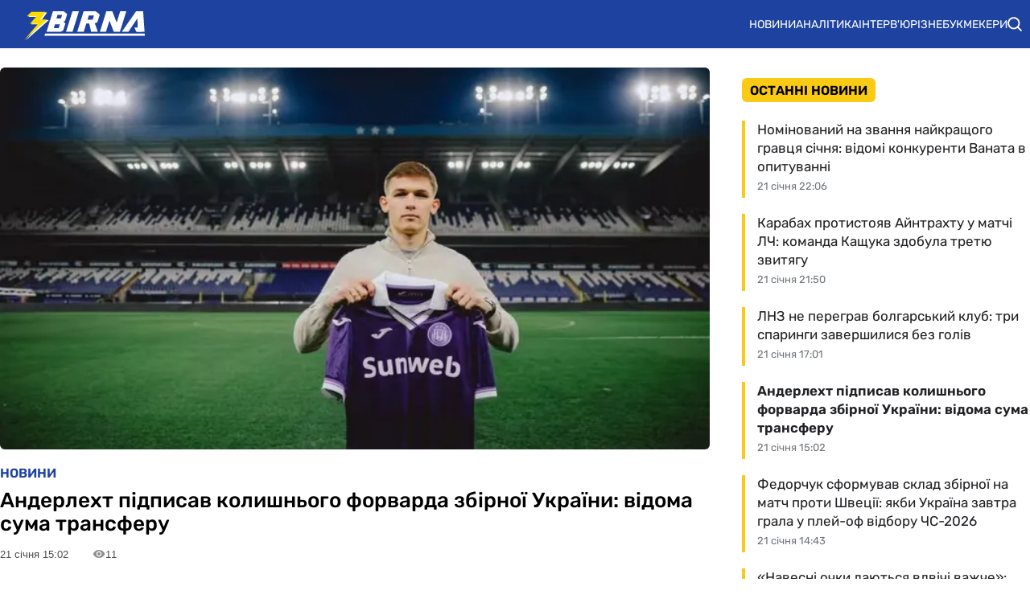

--- FILE ---
content_type: text/html; charset=utf-8
request_url: https://zbirna.com/
body_size: 21317
content:
<!DOCTYPE html><html lang="uk" prefix="og: https://ogp.me/ns#"><head><meta charset="utf-8"><meta name="viewport" content="width=device-width, initial-scale=1">
    <link rel="preconnect" href="https://www.googletagmanager.com" crossorigin="anonymous">
    <meta name="robots" content="max-snippet:-1">
    <link rel="canonical" href="https://zbirna.com/">
    <title>Збірна України з футболу Команда №1 – новини спорту України та світу</title>
    <meta name="description" content="Останні новини збірної України з футболу - результати матчів, онлайн трансляції, турнірні таблиці та розклад матчів. Огляди та інтерв'ю з футболістами">
    <meta name="keywords" content="">

    <link rel="preload" fetchpriority="high" as="image" imagesrcset="https://zbirna.com/img/news/Nashi_za_kordonom/Sikan/thumbs/sikan-ander-100.webp 100w, https://zbirna.com/img/news/Nashi_za_kordonom/Sikan/thumbs/sikan-ander-200x113.webp 200w, https://zbirna.com/img/news/Nashi_za_kordonom/Sikan/thumbs/sikan-ander-360x203.webp 360w, https://zbirna.com/img/news/Nashi_za_kordonom/Sikan/thumbs/sikan-ander-600x338.webp 600w, https://zbirna.com/img/news/Nashi_za_kordonom/Sikan/thumbs/sikan-ander-720x405.webp 720w, https://zbirna.com/img/news/Nashi_za_kordonom/Sikan/sikan-ander.webp 1200w" imagesizes="(max-width: 840px) 100vw, 720px">
    <link rel="preload" as="image" href="https://zbirna.com/img/zbirna-logo.svg">
    <link rel="preload" as="image" imagesrcset="https://zbirna.com/img/news/Nashi_za_kordonom/Zabarnyi/psg/thumbs/zabarniu-gol-100x100.webp 100w, https://zbirna.com/img/news/Nashi_za_kordonom/Zabarnyi/psg/thumbs/zabarniu-gol-300x300.webp 300w" imagesizes="(max-width: 840px) 300px, 300px">
    <link rel="preload" as="image" imagesrcset="https://zbirna.com/img/news/UPL/Dynamo/Rizne/thumbs/2026-01-20-11-100x100.webp 100w, https://zbirna.com/img/news/UPL/Dynamo/Rizne/thumbs/2026-01-20-11-300x300.webp 300w" imagesizes="(max-width: 840px) 300px, 300px">

    <meta name="twitter:card" content="summary">
    <meta name="twitter:title" content="Збірна України з футболу Команда №1 – новини спорту України та світу">
    <meta name="twitter:description" content="Останні новини збірної України з футболу - результати матчів, онлайн трансляції, турнірні таблиці та розклад матчів. Огляди та інтерв'ю з футболістами">
    <meta name="twitter:image" content="https://zbirna.com/img/zbirna-logo-cover.png">
    <meta property="og:url" content="https://zbirna.com/">
    <meta property="og:title" content="Збірна України з футболу Команда №1 – новини спорту України та світу">
    <meta property="og:description" content="Останні новини збірної України з футболу - результати матчів, онлайн трансляції, турнірні таблиці та розклад матчів. Огляди та інтерв'ю з футболістами">
    <meta property="og:image" content="https://zbirna.com/img/zbirna-logo-cover.png">
    <meta property="og:image:secure_url" content="https://zbirna.com/img/zbirna-logo-cover.png">
    <meta property="og:image:width" content="512">
    <meta property="og:image:height" content="512">
    <meta property="og:type" content="website">
    <meta property="og:site_name" content="Команда №1">
    <meta property="og:locale" content="uk_UA">
    <link rel="image_src" href="https://zbirna.com/img/zbirna-logo-cover.png">
    <script type="application/ld+json">[{"@context":"https:\/\/schema.org","@type":"WebSite","name":"Команда №1","url":"https:\/\/zbirna.com","inLanguage":"uk","isAccessibleForFree":true,"potentialAction":{"@type":"SearchAction","target":"https:\/\/zbirna.com\/search?term={search_term_string}","query-input":"required name=search_term_string"},"author":{"@context":"https:\/\/schema.org","@type":"NewsMediaOrganization","name":"Команда №1","slogan":"Портал новин збірної України з футболу","description":"Команда №1 – Останні новини збірної України з футболу - результати матчів, онлайн трансляції, турнірні таблиці та розклад матчів. Огляди та інтерв`ю з футболістами","url":"https:\/\/zbirna.com","logo":{"@type":"ImageObject","url":"https:\/\/zbirna.com\/img\/zbirna-logo.svg","width":"742","height":"105"},"image":{"@type":"ImageObject","url":"https:\/\/zbirna.com\/img\/zbirna-logo.svg","width":"742","height":"105"},"email":"info@zbirna.com","telephone":"+38-044-534-45-59","address":{"@type":"PostalAddress","addressCountry":"UA","addressLocality":"с. Травневе","addressRegion":"Кіровоградська обл.","postalCode":"28061","streetAddress":"вул. Молодіжна, 34"},"contactPoint":{"@type":"ContactPoint","telephone":"+38-044-534-45-59","email":"info@zbirna.com","contactType":"headquarters","areaServed":"UA","availableLanguage":["uk","ru","en"]},"legalName":"ТОВ \"Прайм Медіа Хаб\"","foundingDate":"2017-02-01","publishingPrinciples":"https:\/\/zbirna.com\/editorial-policy","actionableFeedbackPolicy":"https:\/\/zbirna.com\/editorial-policy","correctionsPolicy":"https:\/\/zbirna.com\/editorial-policy","ethicsPolicy":"https:\/\/zbirna.com\/editorial-policy","missionCoveragePrioritiesPolicy":"https:\/\/zbirna.com\/editorial-policy","verificationFactCheckingPolicy":"https:\/\/zbirna.com\/editorial-policy","unnamedSourcesPolicy":"https:\/\/zbirna.com\/editorial-policy"},"creator":{"@context":"https:\/\/schema.org","@type":"NewsMediaOrganization","name":"Команда №1","slogan":"Портал новин збірної України з футболу","description":"Команда №1 – Останні новини збірної України з футболу - результати матчів, онлайн трансляції, турнірні таблиці та розклад матчів. Огляди та інтерв`ю з футболістами","url":"https:\/\/zbirna.com","logo":{"@type":"ImageObject","url":"https:\/\/zbirna.com\/img\/zbirna-logo.svg","width":"742","height":"105"},"image":{"@type":"ImageObject","url":"https:\/\/zbirna.com\/img\/zbirna-logo.svg","width":"742","height":"105"},"email":"info@zbirna.com","telephone":"+38-044-534-45-59","address":{"@type":"PostalAddress","addressCountry":"UA","addressLocality":"с. Травневе","addressRegion":"Кіровоградська обл.","postalCode":"28061","streetAddress":"вул. Молодіжна, 34"},"contactPoint":{"@type":"ContactPoint","telephone":"+38-044-534-45-59","email":"info@zbirna.com","contactType":"headquarters","areaServed":"UA","availableLanguage":["uk","ru","en"]},"legalName":"ТОВ \"Прайм Медіа Хаб\"","foundingDate":"2017-02-01","publishingPrinciples":"https:\/\/zbirna.com\/editorial-policy","actionableFeedbackPolicy":"https:\/\/zbirna.com\/editorial-policy","correctionsPolicy":"https:\/\/zbirna.com\/editorial-policy","ethicsPolicy":"https:\/\/zbirna.com\/editorial-policy","missionCoveragePrioritiesPolicy":"https:\/\/zbirna.com\/editorial-policy","verificationFactCheckingPolicy":"https:\/\/zbirna.com\/editorial-policy","unnamedSourcesPolicy":"https:\/\/zbirna.com\/editorial-policy"},"publisher":{"@context":"https:\/\/schema.org","@type":"NewsMediaOrganization","name":"Команда №1","slogan":"Портал новин збірної України з футболу","description":"Команда №1 – Останні новини збірної України з футболу - результати матчів, онлайн трансляції, турнірні таблиці та розклад матчів. Огляди та інтерв`ю з футболістами","url":"https:\/\/zbirna.com","logo":{"@type":"ImageObject","url":"https:\/\/zbirna.com\/img\/zbirna-logo.svg","width":"742","height":"105"},"image":{"@type":"ImageObject","url":"https:\/\/zbirna.com\/img\/zbirna-logo.svg","width":"742","height":"105"},"email":"info@zbirna.com","telephone":"+38-044-534-45-59","address":{"@type":"PostalAddress","addressCountry":"UA","addressLocality":"с. Травневе","addressRegion":"Кіровоградська обл.","postalCode":"28061","streetAddress":"вул. Молодіжна, 34"},"contactPoint":{"@type":"ContactPoint","telephone":"+38-044-534-45-59","email":"info@zbirna.com","contactType":"headquarters","areaServed":"UA","availableLanguage":["uk","ru","en"]},"legalName":"ТОВ \"Прайм Медіа Хаб\"","foundingDate":"2017-02-01","publishingPrinciples":"https:\/\/zbirna.com\/editorial-policy","actionableFeedbackPolicy":"https:\/\/zbirna.com\/editorial-policy","correctionsPolicy":"https:\/\/zbirna.com\/editorial-policy","ethicsPolicy":"https:\/\/zbirna.com\/editorial-policy","missionCoveragePrioritiesPolicy":"https:\/\/zbirna.com\/editorial-policy","verificationFactCheckingPolicy":"https:\/\/zbirna.com\/editorial-policy","unnamedSourcesPolicy":"https:\/\/zbirna.com\/editorial-policy"},"publishingPrinciples":"https:\/\/zbirna.com\/editorial-policy","copyrightHolder":{"@type":"NewsMediaOrganization","name":"Команда №1","url":"https:\/\/zbirna.com","logo":{"@type":"ImageObject","url":"https:\/\/zbirna.com\/img\/zbirna-logo.svg","width":"742","height":"105"}},"copyrightYear":"2017"},{"@context":"https:\/\/schema.org","@type":"Organization","name":"Команда №1","slogan":"Портал новин збірної України з футболу","description":"Команда №1 – Останні новини збірної України з футболу - результати матчів, онлайн трансляції, турнірні таблиці та розклад матчів. Огляди та інтерв`ю з футболістами","url":"https:\/\/zbirna.com","logo":{"@type":"ImageObject","url":"https:\/\/zbirna.com\/img\/zbirna-logo.svg","width":"742","height":"105"},"image":{"@type":"ImageObject","url":"https:\/\/zbirna.com\/img\/zbirna-logo.svg","width":"742","height":"105"},"email":"info@zbirna.com","telephone":"+38-044-534-45-59","address":{"@type":"PostalAddress","addressCountry":"UA","addressLocality":"с. Травневе","addressRegion":"Кіровоградська обл.","postalCode":"28061","streetAddress":"вул. Молодіжна, 34"},"contactPoint":{"@type":"ContactPoint","telephone":"+38-044-534-45-59","email":"info@zbirna.com","contactType":"headquarters","areaServed":"UA","availableLanguage":["uk","ru","en"]},"legalName":"ТОВ \"Прайм Медіа Хаб\"","foundingDate":"2017-02-01","publishingPrinciples":"https:\/\/zbirna.com\/editorial-policy"},{"@context":"https:\/\/schema.org","@type":"NewsMediaOrganization","name":"Команда №1","slogan":"Портал новин збірної України з футболу","description":"Команда №1 – Останні новини збірної України з футболу - результати матчів, онлайн трансляції, турнірні таблиці та розклад матчів. Огляди та інтерв`ю з футболістами","url":"https:\/\/zbirna.com","logo":{"@type":"ImageObject","url":"https:\/\/zbirna.com\/img\/zbirna-logo.svg","width":"742","height":"105"},"image":{"@type":"ImageObject","url":"https:\/\/zbirna.com\/img\/zbirna-logo.svg","width":"742","height":"105"},"email":"info@zbirna.com","telephone":"+38-044-534-45-59","address":{"@type":"PostalAddress","addressCountry":"UA","addressLocality":"с. Травневе","addressRegion":"Кіровоградська обл.","postalCode":"28061","streetAddress":"вул. Молодіжна, 34"},"contactPoint":{"@type":"ContactPoint","telephone":"+38-044-534-45-59","email":"info@zbirna.com","contactType":"headquarters","areaServed":"UA","availableLanguage":["uk","ru","en"]},"legalName":"ТОВ \"Прайм Медіа Хаб\"","foundingDate":"2017-02-01","publishingPrinciples":"https:\/\/zbirna.com\/editorial-policy","actionableFeedbackPolicy":"https:\/\/zbirna.com\/editorial-policy","correctionsPolicy":"https:\/\/zbirna.com\/editorial-policy","ethicsPolicy":"https:\/\/zbirna.com\/editorial-policy","missionCoveragePrioritiesPolicy":"https:\/\/zbirna.com\/editorial-policy","verificationFactCheckingPolicy":"https:\/\/zbirna.com\/editorial-policy","unnamedSourcesPolicy":"https:\/\/zbirna.com\/editorial-policy"},{"@context":"https:\/\/schema.org","@type":"ItemList","name":"Гарячі новини","numberOfItems":"5","itemListOrder":"Descending","itemListElement":[{"@type":"ListItem","position":"1","url":"https:\/\/zbirna.com\/post\/anderlekht-pidpisav-kolishnogo-forvarda-zbirnoyi-ukrayini-vidoma-suma-transferu"},{"@type":"ListItem","position":"2","url":"https:\/\/zbirna.com\/post\/pszh-vdruge-prograv-v-lizi-chempioniv-klub-zabarnogo-zaznav-nespodivanoyi-porazki-u-portugaliyi"},{"@type":"ListItem","position":"3","url":"https:\/\/zbirna.com\/post\/dinamo-ne-zdolalo-koronu-rezultati-sparingiv-za-uchasti-trokh-klubiv-upl"},{"@type":"ListItem","position":"4","url":"https:\/\/zbirna.com\/post\/zbirna-ukrayini-vtratila-svoyi-poziciyi-pislya-kan-onovleneno-reiting-fifa"},{"@type":"ListItem","position":"5","url":"https:\/\/zbirna.com\/post\/zhinocha-zbirna-ukrayini-zalishilasya-bez-golovnogo-trenera-nazvano-prichinu-vidkhodu-fakhivcya"}]}]</script>
    <link rel="alternate" type="application/rss+xml" title="Zbirna.com :: стрічка новин" href="https://zbirna.com/rss.xml">
    <link rel="apple-touch-icon" sizes="57x57" href="https://zbirna.com/templates/zbirna/fav/apple-icon-57x57.png">
    <link rel="apple-touch-icon" sizes="60x60" href="https://zbirna.com/templates/zbirna/fav/apple-icon-60x60.png">
    <link rel="apple-touch-icon" sizes="72x72" href="https://zbirna.com/templates/zbirna/fav/apple-icon-72x72.png">
    <link rel="apple-touch-icon" sizes="76x76" href="https://zbirna.com/templates/zbirna/fav/apple-icon-76x76.png">
    <link rel="apple-touch-icon" sizes="114x114" href="https://zbirna.com/templates/zbirna/fav/apple-icon-114x114.png">
    <link rel="apple-touch-icon" sizes="120x120" href="https://zbirna.com/templates/zbirna/fav/apple-icon-120x120.png">
    <link rel="apple-touch-icon" sizes="144x144" href="https://zbirna.com/templates/zbirna/fav/apple-icon-144x144.png">
    <link rel="apple-touch-icon" sizes="152x152" href="https://zbirna.com/templates/zbirna/fav/apple-icon-152x152.png">
    <link rel="apple-touch-icon" sizes="180x180" href="https://zbirna.com/templates/zbirna/fav/apple-icon-180x180.png">
    <link rel="icon" type="image/png" sizes="192x192"  href="https://zbirna.com/templates/zbirna/fav/android-icon-192x192.png">
    <link rel="icon" type="image/png" sizes="32x32" href="https://zbirna.com/templates/zbirna/fav/favicon-32x32.png">
    <link rel="icon" type="image/png" sizes="96x96" href="https://zbirna.com/templates/zbirna/fav/favicon-96x96.png">
    <link rel="icon" type="image/png" sizes="16x16" href="https://zbirna.com/templates/zbirna/fav/favicon-16x16.png">
    <meta name="msapplication-TileColor" content="#ffffff">
    <meta name="msapplication-TileImage" content="https://zbirna.com/templates/zbirna/fav/ms-icon-144x144.png">
    <meta name="theme-color" content="#ffffff">

<style>@font-face{font-family:Rubik;font-style:normal;font-weight:300;src:url('/templates/zbirna/fonts/Rubik/rubik-v12-latin_cyrillic-300.eot');src:local(''),url('/templates/zbirna/fonts/Rubik/rubik-v12-latin_cyrillic-300.eot?#iefix') format('embedded-opentype'),url('/templates/zbirna/fonts/Rubik/rubik-v12-latin_cyrillic-300.woff2') format('woff2'),url('/templates/zbirna/fonts/Rubik/rubik-v12-latin_cyrillic-300.woff') format('woff'),url('/templates/zbirna/fonts/Rubik/rubik-v12-latin_cyrillic-300.ttf') format('truetype'),url('/templates/zbirna/fonts/Rubik/rubik-v12-latin_cyrillic-300.svg#Rubik') format('svg');font-display:swap}@font-face{font-family:Rubik;font-style:normal;font-weight:400;src:url('/templates/zbirna/fonts/Rubik/rubik-v12-latin_cyrillic-regular.eot');src:local(''),url('/templates/zbirna/fonts/Rubik/rubik-v12-latin_cyrillic-regular.eot?#iefix') format('embedded-opentype'),url('/templates/zbirna/fonts/Rubik/rubik-v12-latin_cyrillic-regular.woff2') format('woff2'),url('/templates/zbirna/fonts/Rubik/rubik-v12-latin_cyrillic-regular.woff') format('woff'),url('/templates/zbirna/fonts/Rubik/rubik-v12-latin_cyrillic-regular.ttf') format('truetype'),url('/templates/zbirna/fonts/Rubik/rubik-v12-latin_cyrillic-regular.svg#Rubik') format('svg');font-display:swap}@font-face{font-family:Rubik;font-style:normal;font-weight:500;src:url('/templates/zbirna/fonts/Rubik/rubik-v12-latin_cyrillic-500.eot');src:local(''),url('/templates/zbirna/fonts/Rubik/rubik-v12-latin_cyrillic-500.eot?#iefix') format('embedded-opentype'),url('/templates/zbirna/fonts/Rubik/rubik-v12-latin_cyrillic-500.woff2') format('woff2'),url('/templates/zbirna/fonts/Rubik/rubik-v12-latin_cyrillic-500.woff') format('woff'),url('/templates/zbirna/fonts/Rubik/rubik-v12-latin_cyrillic-500.ttf') format('truetype'),url('/templates/zbirna/fonts/Rubik/rubik-v12-latin_cyrillic-500.svg#Rubik') format('svg');font-display:swap}@font-face{font-family:Rubik;font-style:normal;font-weight:600;src:url('/templates/zbirna/fonts/Rubik/rubik-v12-latin_cyrillic-600.eot');src:local(''),url('/templates/zbirna/fonts/Rubik/rubik-v12-latin_cyrillic-600.eot?#iefix') format('embedded-opentype'),url('/templates/zbirna/fonts/Rubik/rubik-v12-latin_cyrillic-600.woff2') format('woff2'),url('/templates/zbirna/fonts/Rubik/rubik-v12-latin_cyrillic-600.woff') format('woff'),url('/templates/zbirna/fonts/Rubik/rubik-v12-latin_cyrillic-600.ttf') format('truetype'),url('/templates/zbirna/fonts/Rubik/rubik-v12-latin_cyrillic-600.svg#Rubik') format('svg');font-display:swap}@font-face{font-family:Rubik;font-style:normal;font-weight:700;src:url('/templates/zbirna/fonts/Rubik/rubik-v12-latin_cyrillic-700.eot');src:local(''),url('/templates/zbirna/fonts/Rubik/rubik-v12-latin_cyrillic-700.eot?#iefix') format('embedded-opentype'),url('/templates/zbirna/fonts/Rubik/rubik-v12-latin_cyrillic-700.woff2') format('woff2'),url('/templates/zbirna/fonts/Rubik/rubik-v12-latin_cyrillic-700.woff') format('woff'),url('/templates/zbirna/fonts/Rubik/rubik-v12-latin_cyrillic-700.ttf') format('truetype'),url('/templates/zbirna/fonts/Rubik/rubik-v12-latin_cyrillic-700.svg#Rubik') format('svg');font-display:swap}@font-face{font-family:Rubik;font-style:normal;font-weight:800;src:url('/templates/zbirna/fonts/Rubik/rubik-v12-latin_cyrillic-800.eot');src:local(''),url('/templates/zbirna/fonts/Rubik/rubik-v12-latin_cyrillic-800.eot?#iefix') format('embedded-opentype'),url('/templates/zbirna/fonts/Rubik/rubik-v12-latin_cyrillic-800.woff2') format('woff2'),url('/templates/zbirna/fonts/Rubik/rubik-v12-latin_cyrillic-800.woff') format('woff'),url('/templates/zbirna/fonts/Rubik/rubik-v12-latin_cyrillic-800.ttf') format('truetype'),url('/templates/zbirna/fonts/Rubik/rubik-v12-latin_cyrillic-800.svg#Rubik') format('svg');font-display:swap}@font-face{font-family:Rubik;font-style:normal;font-weight:900;src:url('/templates/zbirna/fonts/Rubik/rubik-v12-latin_cyrillic-900.eot');src:local(''),url('/templates/zbirna/fonts/Rubik/rubik-v12-latin_cyrillic-900.eot?#iefix') format('embedded-opentype'),url('/templates/zbirna/fonts/Rubik/rubik-v12-latin_cyrillic-900.woff2') format('woff2'),url('/templates/zbirna/fonts/Rubik/rubik-v12-latin_cyrillic-900.woff') format('woff'),url('/templates/zbirna/fonts/Rubik/rubik-v12-latin_cyrillic-900.ttf') format('truetype'),url('/templates/zbirna/fonts/Rubik/rubik-v12-latin_cyrillic-900.svg#Rubik') format('svg');font-display:swap}@font-face{font-family:Rubik;font-style:italic;font-weight:300;src:url('/templates/zbirna/fonts/Rubik/rubik-v12-latin_cyrillic-300italic.eot');src:local(''),url('/templates/zbirna/fonts/Rubik/rubik-v12-latin_cyrillic-300italic.eot?#iefix') format('embedded-opentype'),url('/templates/zbirna/fonts/Rubik/rubik-v12-latin_cyrillic-300italic.woff2') format('woff2'),url('/templates/zbirna/fonts/Rubik/rubik-v12-latin_cyrillic-300italic.woff') format('woff'),url('/templates/zbirna/fonts/Rubik/rubik-v12-latin_cyrillic-300italic.ttf') format('truetype'),url('/templates/zbirna/fonts/Rubik/rubik-v12-latin_cyrillic-300italic.svg#Rubik') format('svg');font-display:swap}@font-face{font-family:Rubik;font-style:italic;font-weight:400;src:url('/templates/zbirna/fonts/Rubik/rubik-v12-latin_cyrillic-italic.eot');src:local(''),url('/templates/zbirna/fonts/Rubik/rubik-v12-latin_cyrillic-italic.eot?#iefix') format('embedded-opentype'),url('/templates/zbirna/fonts/Rubik/rubik-v12-latin_cyrillic-italic.woff2') format('woff2'),url('/templates/zbirna/fonts/Rubik/rubik-v12-latin_cyrillic-italic.woff') format('woff'),url('/templates/zbirna/fonts/Rubik/rubik-v12-latin_cyrillic-italic.ttf') format('truetype'),url('/templates/zbirna/fonts/Rubik/rubik-v12-latin_cyrillic-italic.svg#Rubik') format('svg');font-display:swap}@font-face{font-family:Rubik;font-style:italic;font-weight:500;src:url('/templates/zbirna/fonts/Rubik/rubik-v12-latin_cyrillic-500italic.eot');src:local(''),url('/templates/zbirna/fonts/Rubik/rubik-v12-latin_cyrillic-500italic.eot?#iefix') format('embedded-opentype'),url('/templates/zbirna/fonts/Rubik/rubik-v12-latin_cyrillic-500italic.woff2') format('woff2'),url('/templates/zbirna/fonts/Rubik/rubik-v12-latin_cyrillic-500italic.woff') format('woff'),url('/templates/zbirna/fonts/Rubik/rubik-v12-latin_cyrillic-500italic.ttf') format('truetype'),url('/templates/zbirna/fonts/Rubik/rubik-v12-latin_cyrillic-500italic.svg#Rubik') format('svg');font-display:swap}@font-face{font-family:Rubik;font-style:italic;font-weight:600;src:url('/templates/zbirna/fonts/Rubik/rubik-v12-latin_cyrillic-600italic.eot');src:local(''),url('/templates/zbirna/fonts/Rubik/rubik-v12-latin_cyrillic-600italic.eot?#iefix') format('embedded-opentype'),url('/templates/zbirna/fonts/Rubik/rubik-v12-latin_cyrillic-600italic.woff2') format('woff2'),url('/templates/zbirna/fonts/Rubik/rubik-v12-latin_cyrillic-600italic.woff') format('woff'),url('/templates/zbirna/fonts/Rubik/rubik-v12-latin_cyrillic-600italic.ttf') format('truetype'),url('/templates/zbirna/fonts/Rubik/rubik-v12-latin_cyrillic-600italic.svg#Rubik') format('svg');font-display:swap}@font-face{font-family:Rubik;font-style:italic;font-weight:700;src:url('/templates/zbirna/fonts/Rubik/rubik-v12-latin_cyrillic-700italic.eot');src:local(''),url('/templates/zbirna/fonts/Rubik/rubik-v12-latin_cyrillic-700italic.eot?#iefix') format('embedded-opentype'),url('/templates/zbirna/fonts/Rubik/rubik-v12-latin_cyrillic-700italic.woff2') format('woff2'),url('/templates/zbirna/fonts/Rubik/rubik-v12-latin_cyrillic-700italic.woff') format('woff'),url('/templates/zbirna/fonts/Rubik/rubik-v12-latin_cyrillic-700italic.ttf') format('truetype'),url('/templates/zbirna/fonts/Rubik/rubik-v12-latin_cyrillic-700italic.svg#Rubik') format('svg');font-display:swap}@font-face{font-family:Rubik;font-style:italic;font-weight:800;src:url('/templates/zbirna/fonts/Rubik/rubik-v12-latin_cyrillic-800italic.eot');src:local(''),url('/templates/zbirna/fonts/Rubik/rubik-v12-latin_cyrillic-800italic.eot?#iefix') format('embedded-opentype'),url('/templates/zbirna/fonts/Rubik/rubik-v12-latin_cyrillic-800italic.woff2') format('woff2'),url('/templates/zbirna/fonts/Rubik/rubik-v12-latin_cyrillic-800italic.woff') format('woff'),url('/templates/zbirna/fonts/Rubik/rubik-v12-latin_cyrillic-800italic.ttf') format('truetype'),url('/templates/zbirna/fonts/Rubik/rubik-v12-latin_cyrillic-800italic.svg#Rubik') format('svg');font-display:swap}@font-face{font-family:Rubik;font-style:italic;font-weight:900;src:url('/templates/zbirna/fonts/Rubik/rubik-v12-latin_cyrillic-900italic.eot');src:local(''),url('/templates/zbirna/fonts/Rubik/rubik-v12-latin_cyrillic-900italic.eot?#iefix') format('embedded-opentype'),url('/templates/zbirna/fonts/Rubik/rubik-v12-latin_cyrillic-900italic.woff2') format('woff2'),url('/templates/zbirna/fonts/Rubik/rubik-v12-latin_cyrillic-900italic.woff') format('woff'),url('/templates/zbirna/fonts/Rubik/rubik-v12-latin_cyrillic-900italic.ttf') format('truetype'),url('/templates/zbirna/fonts/Rubik/rubik-v12-latin_cyrillic-900italic.svg#Rubik') format('svg');font-display:swap}</style>
<style>
*,body,html{margin:0;padding:0}.wrapper,iframe,img{max-width:100%}.leftColumn,.right_column>section,.widgetLatestNews{box-shadow:var(--shadow_w)}.footer_li,.top-nav .menu,nav.navbar ul li{list-style:none}.colum_widget_block_header span,.footer_lic_p.flp_second,li.breadcrumb-item>a::first-letter,nav.navbar ul a{text-transform:uppercase}:root{--max-width-content:1280px;--shadow_w:none;--main_gray:#949494;--main_yellow:#e8e62d;--main_green:#5d810f;--theme-color:#1e429f;--theme-color-2:#faca15;--border-radius:.375rem;--big-padding:40px}body,html{width:100%;height:100%;font-family:Rubik,sans-serif;font-weight:400;font-size:16px}h1,h2{font-size:24px}*{box-sizing:border-box}a{color:#000;text-decoration:none}a:hover{color:#646464;text-decoration:none}p{margin-top:6px;margin-bottom:10px;line-height:1.5}.h1,.h2,.h3,.h4,.h5,.h6,.sbnews_arlib .exclusive a.arlib_title,.sbnews_arlib .hot a.arlib_title,h1,h2,h3,h4,h5,h6{font-weight:600}h2{font-weight:600}h3{font-size:20px;font-weight:600}h4{font-size:16px}img{height:auto}.wrapper{width:var(--max-width-content);margin:0 auto}.main_colum{display:flex;flex-wrap:wrap;justify-content:space-between;margin-top:24px}.btn_see_all_sidebar,.main_colum_text_block{width:100%}.main-container{width:100%;margin:0 auto;position:relative;background:#fff}.leftColumn{width:calc(72% - 40px);padding:0 30px 20px;background:#fff;border-radius:var(--border-radius);margin-bottom:20px}.breadcrumb,.top-nav .menu-btn:checked~.menu-icon .navicon{background:0 0}.right_column{width:28%;padding:0}header{background-color:var(--theme-color)}.top-nav .menu{overflow:hidden;display:flex;flex-direction:column;align-items:center;width:100%;max-height:0;transition:max-height .2s ease-out}.top-nav .logo{display:inline-block;width:150px}.top-nav .menu-icon{cursor:pointer;display:inline-block;padding:10px 20px}.top-nav .menu-icon .navicon{background:#fff;display:block;height:2px;position:relative;width:1.425rem}.top-nav .menu-icon .navicon:after,.top-nav .menu-icon .navicon:before{background:#fff;content:"";display:block;height:100%;position:absolute;transition:.2s ease-out;width:100%}.top-nav .menu-icon .navicon:before{top:7px}.top-nav .menu-icon .navicon:after{top:-7px}.top-nav .menu-btn{display:none}.top-nav .menu-btn:checked~.menu{max-height:90vh;border-radius:0;display:block}.top-nav .menu-btn:checked~.menu-icon .navicon:before{transform:rotate(-45deg)}.top-nav .menu-btn:checked~.menu-icon .navicon:after{transform:rotate(45deg)}.top-nav .menu-btn:checked~.menu-icon:not(.steps) .navicon:after,.top-nav .menu-btn:checked~.menu-icon:not(.steps) .navicon:before{top:0}nav.navbar{display:flex;justify-content:space-between;align-items:center;height:60px;max-width:var(--max-width-content);margin:0 auto;width:100%;padding:0 10px}.navbar-brand,nav.navbar ul li{align-items:center;display:flex}.navbar-brand{padding-left:20px}.navbar-brand img{margin-top:5px}.footer .wrapper,nav.navbar ul{display:flex}nav.navbar ul li{padding:0;text-align:center;justify-content:space-between}nav.navbar ul a{color:#fff;text-decoration:none;font-size:14px;font-weight:400;width:100%;text-align:left;text-wrap:nowrap}.searchMenu{height:24px;width:31px;display:flex;align-items:center;justify-content:center;margin:0}.searchMenu svg{height:18px;width:18px}nav.navbar #navbarDropdown{margin:0}button.header_search_form_btn{width:55px;background:var(--theme-color);border-radius:0 8px 8px 0;margin-left:-5px;color:#fff;border:1px solid #000;height:100%}button.header_search_form_btn svg{width:16px}.dropdown-menu.search_panel{position:absolute;top:82px;z-index:1000;float:left;min-width:10rem;font-size:1rem;color:#5279a0;text-align:left;list-style:none;background-clip:padding-box;padding:0;border-radius:var(--border-radius);display:none;height:43px;border:none;margin-left:-182px}.btn_see_all:hover,.sbnews_arlib a.arlib_title:hover{color:var(--theme-color)}.dropdown-menu.search_panel.show{display:block}.right_column .best_game_logo_link,form.header_search_form{height:100%}.input-group{position:relative;display:-ms-flexbox;display:flex;-ms-flex-wrap:wrap;flex-wrap:wrap;-ms-flex-align:stretch;align-items:stretch;width:100%;height:100%}input#search_input_menu2{width:180px;padding-left:15px;height:43px}form.header_search_form>.input-group{flex-wrap:nowrap}.colum_widget_block_header{border-radius:var(--border-radius);font-weight:400;display:flex;font-size:28px;height:56px;align-items:center;justify-content:space-between;width:100%}.colum_widget_block_header span{color:#000;text-align:center;font-weight:600;min-height:30px;display:flex;align-items:center;justify-content:center;font-size:16px;position:relative;z-index:2;padding:0 10px;background:var(--theme-color-2);border-radius:.375rem}.colum_widget_block_header span:after{content:" ";display:block;width:100%;height:40%;position:absolute;z-index:-1;bottom:10%}.right_column .authors a,a.arlib_img_blk{position:relative;display:flex;overflow:hidden}.right_column>section{background:#fff;border-radius:var(--border-radius);padding:0}.right_column .authors{display:flex;flex-wrap:wrap;margin:-10px}.right_column .authors a{align-items:center;justify-content:center;height:50px;width:50px;min-width:50px;min-height:50px;border-radius:100%;margin:10px}.arlib_row.top a,.news_list_block .arlib,.widgetLatestNews{border-radius:var(--border-radius)}.right_column .authors a img{height:100%;width:100%}.main_colum_breadcrumbs{max-width:100%;margin-bottom:15px;padding:8px 0 15px;color:#1e429f}.breadcrumb,.breadcrumb-item+.breadcrumb-item,a.arlib_img_blk{padding-left:0}.breadcrumb{margin-bottom:0;flex-wrap:nowrap;white-space:nowrap;overflow:hidden;text-overflow:ellipsis;padding-right:0;display:flex;align-items:center}li.breadcrumb-item{display:flex;font-size:15px;align-items:center;font-weight:400}li.breadcrumb-item:last-child,li.breadcrumb-item:last-child span{white-space:nowrap;overflow:hidden;text-overflow:ellipsis;padding-right:0;color:#000}li.breadcrumb-item>a{color:#1e429f;text-transform:lowercase;font-weight:500}.breadcrumb-item+.breadcrumb-item::before{content:"/";display:block;font-size:15px;padding:0 12px;font-weight:400}.main_data_conteiner{max-width:var(--max-width-content);margin-right:auto;margin-left:auto}.widgetLatestNews{background:#fff}.news_list_block{display:flex;flex-wrap:wrap;justify-content:flex-start;gap:2%}.news_list_block .arlib{width:32%;margin:0 0 10px;overflow:hidden}.arlib_info_wrap{display:flex;flex-direction:column-reverse;width:100%}.arlib_date,.arlib_row.top{font-size:13px;display:inline-block}a.arlib_img_blk{height:150px;padding-right:0;align-items:center;justify-content:center;margin-bottom:15px}img.arlib_img{position:absolute;object-fit:cover;height:100%;width:100%;-webkit-transition:.4s;-moz-transition:.4s;-o-transition:.4s;transition:.4s}img.arlib_img:hover{height:120%;width:120%}.arlib_row.top{margin-right:8px;order:1;margin-bottom:6px}.arlib_row.top a{font-size:13px;background:var(--theme-color);padding:6px 10px;color:#fff;width:max-content;white-space:nowrap;font-weight:400;height:24px;display:flex;align-items:center}.arlib_date{color:#70757a;left:0;line-height:16px;padding-top:2px;height:22px}a.arlib_title{color:#202124;font-size:17px;line-height:140%;display:block;font-weight:400;grid-column:1/span 2;grid-row:row 2;margin-bottom:5px}.footer,.footer_lic_block{color:#fff;font-size:14px}.sbnews_arlib .exclusive a.arlib_title span{background:var(--theme-color);color:#000;font-weight:600;line-height:125%;box-shadow:8px 0 0 0 var(--theme-color),-8px 0 0 0 var(--theme-color);margin-left:8px;-webkit-box-decoration-break:clone;box-decoration-break:clone}.sbnews_arlib .arlib.exclusive{flex-direction:column}.sbnews_arlib .arlib_img_blk.articleImg{height:200px;width:100%;margin-bottom:15px}.arlib_row.top a:after{left:0;content:" ";display:block;width:100%;height:40%;position:absolute;z-index:-1;bottom:10%}.widgetLatestNews.gambling{display:flex;flex-wrap:wrap}.widgetLatestNews.gambling .sbnews_arlib{display:grid;gap:15px;grid-template-columns:1fr 1fr 1fr}.widgetLatestNews.gambling .btn_see_all_sidebar_container{height:56px;width:fit-content;margin:0 0 0 auto}.widgetLatestNews.gambling .btn_see_all.btn_see_all_sidebar{width:100%;height:auto;border:none;width:fit-content}.widgetLatestNews.gambling a.arlib_img_blk{height:200px}.right_column .arlib{display:flex;flex-direction:row-reverse;margin:0;align-items:center;justify-content:space-between;padding:10px 0;transition:.4s}.right_column .sidebar_exclusive .arlib:hover{background:#f5f5f5}.right_column a.arlib_img_blk{height:100px;width:100px;min-width:100px;min-height:100px;border-radius:var(--border-radius);margin-bottom:0}.right_column .arlib_info_wrap{padding:0 0 0 15px;border-left:4px solid var(--theme-color-2);transition:.35s}.right_column .arlib_info_wrap:hover{border-left:4px solid var(--theme-color)}.arlib_title{font-size:18px}.right_column .arlib_row.top{display:flex;justify-content:space-between;align-items:center}.right_column .arlib_date{padding:0}.right_column .sidebar_authors .arlib{flex-direction:column;border:1px solid #d9d9d9;border-radius:var(--border-radius);padding:0;margin:0 0 20px}.right_column .sidebar_authors .arlib .arlib_info_wrap{padding-right:15px;padding-left:15px}.right_column .sidebar_authors a.arlib_img_blk{height:190px;padding-left:0;padding-right:0;border-radius:var(--border-radius);position:relative;display:flex;align-items:center;justify-content:center;overflow:hidden;margin-bottom:12px;width:100%}.right_column .sidebar_authors .colum_widget_block_header span{border-bottom:none}.right_column .sidebar_authors .arlib_author{width:100%;height:40px;z-index:2;display:flex;justify-content:space-between;padding:0 15px;align-items:end;margin-bottom:2px}.right_column .sidebar_authors .arlib_author .author_name{height:40px;display:flex;align-items:center;font-weight:400;font-size:14px}.right_column .sidebar_authors .arlib_author .author_name:after{content:" ";width:7px;height:7px;border-radius:100%;background:var(--theme-color);margin-left:10px;display:flex;align-items:center}.right_column .sidebar_authors .arlib_author img{display:block;border-radius:100%;border:2px solid var(--theme-color);padding:6px;background:#fff;width:80px;height:80px;margin-bottom:10px}.right_column .sidebar_authors a.arlib_title{margin-bottom:15px;font-size:18px;font-weight:600}.footer_logo_row,.right_column .sidebar_authors .arlib_date{margin-bottom:15px}.right_column .sidebar_exclusive .arlib_row a{color:var(--theme-color-2)}.footer{font-weight:400;width:100%;background:#343434;margin:15px auto 0;padding:50px 20px}.footer_left{width:50%;padding:0 20px 0 10px}.footer_right{display:flex;justify-content:space-between;width:48%;padding:0 10px 0 0}.footer a{margin:5px 0;display:block;font-weight:400;color:#fff}.footer_lic_block{padding:20px 0 0;border-radius:8px}.bg_news_lic,.bk-info{grid-column:1/5;text-align:center;color:#000}.footer_lic_21{gap:10px;align-items:center;margin:0 auto 15px;justify-content:center;display:flex}.footer_lic_21>span{display:flex;border:3px solid #f22727;width:50px;height:50px;align-items:center;justify-content:center;border-radius:50%;font-size:18px;font-weight:400;min-width:50px}.footer_lic_partners{display:flex;justify-content:center;gap:34px;align-items:center}.footer_lic_p.flp_second{display:flex;justify-content:center;margin-bottom:20px}@media (max-width:992px){.footer_lic_partners{flex-wrap:wrap;gap:10px}}.btn_see_all{border-radius:var(--border-radius);height:44px;font-size:16px;display:flex;align-items:center;justify-content:center;font-weight:600;border:1px solid #000;width:100%}.btn_see_all_main_container,.btn_see_all_sidebar_container{display:flex;height:80px;align-items:center;width:100%}.btn_see_all:hover{border:2px solid var(--theme-color)}.btn_see_all_sidebar_container{margin-top:10px}.best_game_row,a.colum_widget_block_link_green{font-weight:400;align-items:center;display:flex}.btn_see_all_short{font-size:17px}a.colum_widget_block_link_green{color:#7a95b1;border-radius:4px;min-width:145px;height:34px;justify-content:center;font-size:13px;max-width:80%;background:#e1e7ed;margin-right:0;margin-left:auto;width:fit-content;padding:0 15px}a.colum_widget_block_link_green:hover{color:#555}.best_game_grid_block{display:flex;flex-wrap:wrap;width:100%;margin:0 auto}.best_game_grid{margin-bottom:15px;padding:16px;gap:15px;display:flex;flex-direction:column;width:100%;height:auto}.best_game_row{padding:10px 30px;gap:18px;border-radius:5px;text-align:center;position:relative;row-gap:7px;box-shadow:0 4px 10px rgb(0 0 0 / 36%);flex-wrap:wrap}.bg_news_lic{font-size:.75rem;margin-top:5px;width:100%}.bk-info{font-size:13px;font-weight:100;width:100%}.ads-short-header{margin-top:1rem;margin-bottom:0;color:#919399;text-align:right;font-size:.875rem;line-height:1.3;width:100%}.best_game_top_img{position:absolute;z-index:2;width:75px;top:-5px;left:-7px}.best_game_left>*,.best_game_right>*{align-items:center;display:flex;justify-content:center;align-self:center;justify-self:center}.best_game_left{height:110px;overflow:hidden;display:flex;position:relative;width:110px;justify-content:center;border:5px solid #e0e0e0;border-radius:100%}.best_game_logo_link{width:100%;height:100%;border-radius:5px}.best_game_logo_img{width:55%}.best_game_right{padding:0 10px;display:grid;grid-template-columns:1fr 1fr 1fr}.best_game_rating{display:flex;flex-direction:column;font-size:20px;font-weight:400;justify-content:center;align-items:center;gap:8px;flex:1 1 50px}.best_game_title{display:flex;gap:6px;font-size:17px;align-items:center;justify-content:center}.best_game_title:before{content:" ";display:block;background-image:url(/img/tpl/check-rating.svg);height:16px;width:16px}.best_game_row .star-ratings-css-top{background-image:url(/img/tpl/zbirna-star-yellow.svg),url(/img/tpl/zbirna-star-yellow.svg),url(/img/tpl/zbirna-star-yellow.svg),url(/img/tpl/zbirna-star-yellow.svg),url(/img/tpl/zbirna-star-yellow.svg);display:block;width:82px;background-size:16px;height:16px;line-height:100%;background-repeat:no-repeat,no-repeat,no-repeat,no-repeat,no-repeat;background-position:0 top,16px top,32px top,48px top,64px top}.best_game_row .best_game_rating_stars_blk{display:flex;font-size:19px;gap:6px;align-items:center;height:22px}.best_game_bonus{font-size:16px;height:98px;padding:0 15px;border-left:1px solid #dedede;display:flex;flex-direction:column-reverse;gap:5px;align-items:center;justify-content:center;margin:0 auto;border-right:1px solid #dedede;max-width:180px;flex:0 1 180px}.best_game_bonus_desc{color:#697d7f}.best_game_info{display:flex;flex-wrap:wrap;text-align:center;gap:8px;align-items:center;justify-content:center;height:100%;max-height:90px;flex:1 1 121px}.best_game_info_lic{width:100%;height:34px;color:#5f5f5f;font-size:14px;line-height:110%;display:flex;align-items:center;justify-content:center;padding:5px;overflow:hidden;order:1}.best_game_grid .best_game_info_link{width:44px;height:44px;background:0 0;display:flex;align-items:center;justify-content:center;border:1px solid #9b9b9b;border-radius:5px;order:2}.shortcode a.best_game_info_site_link,a.best_game_info_site_link{color:#000;background:var(--theme-color-2);font-size:15px;font-weight:600;height:44px;display:flex;align-items:center;justify-content:center;text-decoration:none;justify-self:start;min-width:70px;border-radius:5px;order:3;max-width:calc(100% - 62px);width:100%}a.best_game_info_site_link:hover{color:var(--theme-color-2);background:#252525;border:1px solid var(--theme-color-2)}a.best_game_info_site_link{position:relative;overflow:hidden}.right_column .best_game_grid{background:0 0;padding:0;gap:0;margin-top:15px;margin-bottom:0}.right_column .best_game_row{padding:15px 0;height:auto;flex-wrap:wrap;gap:0;background:0 0;display:grid;grid-template-columns:100px 126px 1fr;position:relative;color:#000;border-radius:0;border:0;border-bottom:1px solid #000;column-gap:16px;align-items:center}.right_column .best_game_row:first-child{border-top:1px solid #000}.right_column .best_game_left{width:100%;grid-column-start:1;grid-column-end:2;grid-row-start:1;grid-row-end:3;height:100px;padding:0;overflow:hidden;display:flex;align-items:center;justify-content:center;max-height:100%;z-index:1;border:0;border-radius:0}.right_column .best_game_logo_img{width:65%}.right_column .best_game_rating{width:100%;grid-column-start:2;grid-column-end:3;grid-row-start:1;grid-row-end:2;align-items:center;justify-content:space-between;text-align:center;display:flex;gap:0;flex-direction:row;height:22px;font-weight:600}.right_column .best_game_title{width:100%;display:flex;gap:6px;font-size:17px;align-items:center;justify-content:flex-start}.right_column .best_game_rating_stars_blk{display:flex;font-size:17px;gap:6px;align-items:center;height:22px;width:100%;justify-content:center;font-weight:600}.right_column .star-ratings-css-top{background-image:url(/img/tpl/zbirna-star-yellow.svg);display:block;width:17px;background-size:contain;height:18px;line-height:100%;background-repeat:no-repeat;background-position:center}.right_column .best_game_bonus{max-width:100%;background:0 0;padding:0;gap:0;grid-column-start:2;grid-column-end:3;grid-row-start:2;grid-row-end:3;border:0;flex-direction:column;font-size:15px;height:44px;font-weight:600}.right_column .best_game_bonus_desc{color:#5f5f5f;width:100%;text-align:left}.right_column .best_game_bonus_1{width:100%;text-align:left}.right_column .best_game_info{width:100%;justify-content:space-between;grid-column-start:3;grid-column-end:4;grid-row-start:1;grid-row-end:3;gap:8px}.right_column .best_game_info_link{order:1;width:50px}.right_column a.best_game_info_site_link{order:2;max-width:100%;width:100%;height:46px;font-weight:600}.right_column .best_game_info_lic{order:3}.shortcode a,.shortcode a.best_game_logo_link{border-bottom:0}.shortcode_widget_header{font-size:18px;margin-bottom:10px;display:block;font-weight:400}.shortcode .best_game_row{grid-template-columns:120px 1fr 1fr 1fr}.shortcode .best_game_right{grid-template-columns:60px 1fr 60px 1fr}.shortcode .best_game_right>*{justify-self:center}.tpl_one_news_mc_green_line{width:100px;height:3px;background:var(--main_green);margin:15px 0}.tpl_one_news_mc_text_read_other{display:flex;background:#e8eeff;position:relative;padding:25px;align-items:center;margin:25px 0;justify-content:space-between}.fcmi_all_pagination>span.active,.tpl_one_news_mc_tag{background:var(--theme-color);color:#fff}img.tpl_one_news_mc_text_read_other_img{border-radius:var(--border-radius);max-width:140px;max-height:125px}a.tpl_one_news_read_other_img_block{border-radius:var(--border-radius);width:125px;height:125px;position:relative}.tpl_one_news_read_other_img_block .tpl_one_news_mc_text_read_other_img{border-radius:var(--border-radius);z-index:3;padding:0;margin:0;width:125px;height:125px;position:absolute;object-fit:cover;left:0}.tpl_one_news_mc_text_read_other_left{font-weight:400;display:flex;flex-direction:column;align-items:flex-start;justify-content:center;padding-right:30px}.tpl_one_news_mc_text_read_other_right{font-weight:400;display:flex;flex-direction:column;align-items:flex-start;justify-content:center;padding-left:10px}.tpl_one_news_mc_text_read_other_text{display:-webkit-box;-webkit-box-orient:vertical;-webkit-line-clamp:4;max-height:96px;overflow:hidden;font-size:16px}.shortcode .tpl_one_news_mc_text_read_other_text a{color:var(--theme-color);text-decoration:none;font-size:18px}.tpl_one_news_mc_text_read_other_link{font-size:18px;color:#000;text-transform:uppercase;font-weight:600;padding:0;position:relative;z-index:2;margin-bottom:10px}.tpl_news_filter,.tpl_one_news_mc_tags{display:flex;align-items:flex-start;flex-wrap:wrap;width:100%;margin:20px auto 0}.tpl_news_filter{margin:15px 0}.tpl_news_filter>a,.tpl_one_news_mc_tag.current,.tpl_one_news_mc_tags>a{margin-right:10px}.tpl_one_news_mc_tags>a:last-child{margin-right:0}.tpl_one_news_mc_tag{font-size:13px;padding:6px 10px;width:max-content;margin-bottom:8px;white-space:nowrap;font-weight:400;height:24px;display:flex;align-items:center;border-radius:var(--border-radius)}.tpl_one_news_mc_tag.current,.tpl_one_news_mc_tag:hover{background:#303030;color:#fff}.fcmi_all_pagination{justify-content:center;display:flex;padding:25px 0 0}.fcmi_all_pagination>span{height:34px;display:flex;align-items:center;justify-content:center;margin:0 5px;border-radius:4px;color:#1c1e21;background:#e4e6eb;font-size:13px;font-weight:400;width:auto;min-width:28px}.seo_content{padding:0 30px;margin-bottom:40px}@media (min-width:1160px){.top-nav li{margin:0}.top-nav .menu{width:auto;max-height:none;flex-direction:row;flex-grow:5;justify-content:flex-end;max-width:calc(100% - 300px);gap:34px}.top-nav .menu-icon{display:none}}@media (max-width:1160px){header{margin-top:0}nav.navbar{flex-wrap:wrap;padding:0;height:52px;position:fixed;z-index:99999;background:var(--theme-color);top:0;display:flex;align-items:center}.top-nav .menu{background:#0c1219;border-radius:0 0 8px 8px;width:100%;border-top:0;margin-top:0;display:block;height:85vh}nav.navbar ul li{padding:0 var(--big-padding)}nav.navbar ul li:first-child{padding-top:30px}nav.navbar ul a{font-size:18px;padding:15px 0;display:block;color:#fff;font-weight:400;border-bottom:1px solid #474747}a.navbar-brand{display:flex;align-items:center;height:50px}a.navbar-brand img{max-width:100%;width:144px;margin-top:5px}nav.navbar #navbarDropdown{margin:8px 0 0;padding:0;border-bottom:0}.searchMenuLi{position:absolute;right:70px;top:10px}.searchMenuLi img{width:22px;height:22px}.dropdown-menu.search_panel{top:49px;margin-left:0;right:-60px}}@media (max-width:840px){:root{--big-padding:20px}.shortcode .tpl_one_news_mc_text_read_other_text a,.tpl_one_news_mc_text_read_other_link,body,html{font-size:16px}.main_colum_text_block{border-bottom:3px solid #000;padding-bottom:20px}li.breadcrumb-item{font-size:15px}.main_colum_breadcrumbs{margin-top:15px;margin-bottom:5px}.sbnews_arlib .exclusive a.arlib_title span{line-height:150%}.widgetLatestNews.gambling .sbnews_arlib{grid-template-columns:1fr}.colum_widget_block_header span{font-size:18px;padding-left:10px}.bk-info{padding:4px 0 0;font-size:12px;font-weight:100;margin-bottom:0;text-align:center;color:#000;background:#fff}.ads-short-header{margin-bottom:10px}.best_game_row .star-ratings-css-top{display:block;width:17px;background-size:contain;height:15px;line-height:100%;background-repeat:no-repeat;background-image:url(/img/tpl/zbirna-star-yellow.svg)}.shortcode .best_game_grid{height:auto;display:flex;flex-wrap:nowrap;width:100%;margin:0 auto;padding:0}.shortcode .best_game_row{padding:15px;flex-wrap:nowrap;background:0 0;color:#000;align-items:center;display:flex;flex-direction:column;height:auto;gap:6px;grid-template-columns:110px 1fr;column-gap:22px;position:relative;border:1px solid #bababa;border-radius:0}.shortcode .best_game_right{grid-template-columns:60px 1fr}.right_column .arlib_date,.tpl_one_news_mc_text_read_other_text{font-size:14px}.tpl_one_news_mc_text_read_other_left{padding-right:15px}.leftColumn,.right_column>section{box-shadow:none}.main_colum{flex-direction:column;margin-top:50px;background:#fff}.leftColumn,.right_column{width:100%;padding:0 15px}.widgetLatestNews{box-shadow:none;padding:0 15px}.widgetLatestNews .arlib_info_wrap{display:flex;width:100%;flex-direction:column;padding-top:0}.news_list_block .arlib{width:100%;max-width:100%}.widgetLatestNews .news_list_block .arlib{width:100%;display:flex;margin:0 0 25px;border-bottom:1px solid #000;padding:0 0 25px;box-sizing:border-box;flex-direction:column}.news_list_block .arlib:last-child{margin-bottom:0}a.arlib_title{font-size:17px}a.arlib_img_blk{height:200px}.tpl_news_filter,.tpl_one_news_mc_tags{width:100%}.footer{flex-direction:column;padding:20px 0}.footer .wrapper{flex-direction:column;padding:0 20px 20px}.footer_left{width:100%;padding:0;margin-bottom:25px}.footer_right{width:100%;flex-wrap:wrap;justify-content:space-between}.footer_right_l_col{width:47%}.footer_right_l_col:last-child{width:100%;margin-top:25px}.footer a{margin:0}.footer_li{margin:10px 0;line-height:19px}.best_game_sec .colum_widget_block_header span{justify-content:center}.shortcode{display:flex;flex-wrap:wrap;width:100%;margin:20px auto}.shortcode.tpl_one_news_mc_text_read_other{padding:15px;flex-wrap:nowrap;margin:25px 0}a.tpl_one_news_read_other_img_block .tpl_one_news_mc_text_read_other_img{width:110px;height:110px}a.tpl_one_news_read_other_img_block{width:110px;height:110px;position:relative;display:block;min-width:110px}.best_game_grid{padding:0 20px;width:100%;gap:15px}.best_game_row{height:auto;gap:6px;grid-template-columns:110px 1fr;column-gap:22px;position:relative;border:1px solid #bababa;border-radius:0}.best_game_left{height:150px;padding:0;overflow:hidden;display:flex;align-items:center;justify-content:center;z-index:1;width:150px;margin:0 auto}.best_game_logo_link{height:100%;border-radius:0;display:flex;align-items:center;justify-content:center}.best_game_logo_img{width:65%}.best_game_title{display:flex;gap:6px;font-size:17px;align-items:center;width:auto}.best_game_rating{width:100%;align-items:center;justify-content:center;text-align:center;flex-direction:row;display:flex;gap:10px;flex-direction:row;height:22px;font-weight:600}.best_game_bonus{background:unset;max-width:100%;height:44px;font-size:16px;padding:0;gap:0;border:0;flex-direction:row;width:100%;flex:0 1 auto}.best_game_bonus_desc{width:100%;text-align:center;font-size:15px}.best_game_bonus_1{text-align:center;width:100%;font-size:17px;font-weight:600}.best_game_info{width:calc(100% - 30px);justify-content:space-between;gap:8px;flex:0 1 auto;height:auto;margin-bottom:5px}.best_game_info_link{order:1;width:50px}a.best_game_info_site_link{order:2;max-width:calc(100% - 56px);width:100%;font-size:15px}.best_game_top_img{position:absolute;z-index:2;width:75px;top:-6px;left:-6px}.best_game_info_lic{order:3}}.bold{font-weight:700}.m_top_15{margin-top:15px}.m_bottom_10{margin-bottom:10px}.top-information{display:flex;align-items:center;font-size:12px;color:#6b6b6b;border:1px solid #b4b4b4;border-radius:5px;background:#f4f4f4;grid-template-columns:1fr;column-gap:6px;text-align:center;padding:5px;justify-content:center;flex-wrap:wrap}.top-information u{font-weight:700;color:#000}.top-information span{font-size:11px;width:100%;display:block}.is21-modal{position:fixed;top:0;left:0;width:100%;height:100%;background-color:rgba(0,0,0,.5);display:none;align-items:center;justify-content:center;z-index:9999}.is21-modal-content{background:#fff;padding:2rem;border-radius:12px;text-align:center;max-width:320px;box-shadow:0 5px 15px rgba(0,0,0,.3);font-family:Arial,sans-serif}.is21-modal button{margin:10px;padding:10px 20px;border:none;background-color:#1d8822;color:#fff;font-size:1rem;border-radius:6px;cursor:pointer}.is21-modal button.is21-no{background-color:#c6180b}.sadse.mobile-catfish,.sadse.pc-catfish{z-index:999;position:relative}
.leftColumn,.right_column{grid-row-start:1;width:100%}.news_list_block .exclusive a.arlib_title span,.topNews .news_list_block .arlib.exclusive .arlib_info_wrap a.arlib_title span{background:var(--theme-color);color:#000;box-shadow:8px 0 0 0 var(--theme-color),-8px 0 0 0 var(--theme-color);margin-left:8px}.main_data_conteiner{max-width:100%}.main_colum,.topNews{max-width:var(--max-width-content)}.main_colum{margin:24px auto 0;display:grid;grid-template-columns:1fr 28%;column-gap:40px;align-items:flex-start}.leftColumn{padding:0;background:0 0;box-shadow:none;order:1;grid-column-start:1;grid-column-end:2;grid-row-end:2}.right_column{height:fit-content;order:2;grid-column-start:2;grid-column-end:3;grid-row-end:5}.widgets{order:3;width:100%;grid-column-start:1;grid-column-end:2;grid-row-start:2;grid-row-end:3}.topNews_container,.widgetBestBookmakers{margin-bottom:30px}.topNews{grid-area:content;display:flex;flex-direction:column;border-radius:var(--border-radius);box-shadow:var(--shadow_w);margin:0 auto}.topNews .news_list_block{padding:0;gap:15px;width:100%;flex-wrap:wrap;justify-content:space-between}.topNews .news_list_block .arlib{grid-template-columns:125px 1fr;box-shadow:none;border:none;width:100%;display:grid;column-gap:20px;border-bottom:1px solid #d1d1d1;padding-bottom:10px}.topNews .news_list_block .arlib .arlib_info_wrap{display:block;padding:0}.topNews .news_list_block .arlib_row.top a{padding:0 10px;font-weight:600;line-height:100%;min-width:auto}.topNews .news_list_block .arlib_row.top a:after{content:unset}.topNews .news_list_block .arlib .arlib_info_wrap a.arlib_title{margin-bottom:0;margin-top:0;font-size:16px;font-weight:500}.topNews .news_list_block .arlib.exclusive .arlib_info_wrap a.arlib_title span{font-weight:600;line-height:125%;-webkit-box-decoration-break:clone;box-decoration-break:clone}.topNews .news_list_block .arlib:after{display:block;content:" "}.topNews .news_list_block .arlib:last-child:after{border-bottom:none}.widgetLatestNews{padding-top:13px}.widgetExclusiveNews .colum_widget_block_header,.widgetLatestNews .colum_widget_block_header{margin-bottom:20px}.widgetExclusiveNews .arlib_row.top,.widgetLatestNews .rlib_row.top{order:1}.widgetLatestNews .arlib_row.top a{font-size:15px}.widgetExclusiveNews .arlib_row.top a:after,.widgetLatestNews .arlib_row.top a:after{padding:0;background:0 0;content:none}.widgetLatestNews a.arlib_title{font-weight:500;order:2;line-height:125%;font-size:15px}.widgetExclusiveNews .arlib_description,.widgetLatestNews .arlib_description{order:3;font-size:16px;margin-bottom:5px}.widgetExclusiveNews .arlib_date,.widgetLatestNews .arlib_date{order:4;margin-bottom:5px}.widgetLatestNews .arlib_row.bottom{order:5;display:flex;gap:20px;font-weight:600;font-size:13px}.widgetExclusiveNews .arlib_row .arlib_author,.widgetLatestNews .arlib_row .arlib_author{display:flex;gap:10px;flex-direction:row-reverse;align-items:center}.widgetExclusiveNews .arlib_author .author_img,.widgetLatestNews .arlib_author .author_img{display:block;width:25px;height:25px;border-radius:50%}.widgetExclusiveNews .arlib_row .arlib_views,.widgetLatestNews .arlib_row .arlib_views{display:flex;align-items:center;gap:10px}.news_list_block .exclusive a.arlib_title span{font-weight:700;line-height:150%;-webkit-box-decoration-break:clone;box-decoration-break:clone}.widgetExclusiveNews .arlib_info_wrap{display:flex;flex-direction:column-reverse;width:100%;flex-direction:column;margin-bottom:25px;padding-top:0}.widgetExclusiveNews .arlib_row.top a{padding:0;font-size:16px;justify-content:flex-start}.widgetExclusiveNews a.arlib_title{font-weight:700;order:2;line-height:120%;font-size:18px}.widgetExclusiveNews .arlib_row.bottom{order:5;display:flex;gap:20px;font-weight:600;font-size:16px}.main_colum_top_news_name{font-size:26px;line-height:115%;margin-bottom:15px;font-weight:500}.main_colum_top_news_desc{color:#dadada;margin-bottom:20px;font-size:16px;line-height:150%}.main_colum_top_news_date{font-size:13px;color:#000;margin-right:30px;font-weight:400}.main_colum_top_news_views{width:70px;float:left;display:flex;align-items:center;font-size:13px;color:#000;gap:8px;font-weight:400}.main_colum_top_news_cat,.main_colum_top_news_subheader{white-space:nowrap;font-weight:600;text-transform:uppercase}.main_colum_top_news_views>img{margin-right:10px}.main_colum_top_news_header{display:flex;width:100%;justify-content:center;flex-direction:column;padding:0}.main_colum_top_news_subheader{color:var(--theme-color);font-size:17px;display:flex;align-items:center;margin-bottom:5px;width:100%}.tpl_one_news_author{display:flex;gap:10px;color:#ffffff94;align-items:center;margin-bottom:10px;font-size:16px}.tpl_one_news_author img{width:38px;height:38px;border-radius:50%;padding:5px;border:1px solid var(--theme-color)}.main_colum_top_news_vc{font-size:14px;bottom:20px;display:flex;align-items:center;font-family:sans-serif;opacity:.7;border-bottom:1px solid #212c39;padding-bottom:30px}.main_colum_top_news{position:relative;width:100%;max-width:100%;overflow:hidden;display:flex;margin-bottom:15px;flex-direction:column;padding:0}.newsMainImgLink{position:relative;height:475px;width:100%;overflow:hidden;display:block;border-radius:var(--border-radius);background:0 0;margin-bottom:20px}.main_colum_top_news_img{left:0;top:0;object-fit:cover;height:auto;width:auto;z-index:1;padding:0;margin:0;overflow:hidden;position:absolute;max-height:100%;max-width:100%;min-width:100%;min-height:100%}.main_colum_top_news_cat{color:var(--theme-color);font-size:16px;margin-bottom:10px;display:flex;align-items:center}.main_colum_top_news_cat:before{content:""}.homepage .topNews a.arlib_img_blk{height:90px;border-radius:var(--border-radius);margin-bottom:0}.widgetLatestNews .news_list_block .arlib{width:32%;display:flex;margin:0 0 25px;border:1px solid #cecece;padding:0 0 25px;box-sizing:border-box;flex-direction:column}.widgetLatestNews .arlib_info_wrap{flex-direction:column;padding:0 10px}.widgetLatestNews .arlib_row.top a{text-align:left;justify-content:flex-start}.widgetSeoContent{padding:15px;width:100%;order:4}.best_game_grid_block{padding-top:15px}@media (max-width:840px){.widgetLatestNews .arlib_row.top a{font-size:15px}.widgetExclusiveNews .arlib_info_wrap{padding-top:0;border-bottom:1px solid #000;padding-bottom:25px}.widgetExclusiveNews a.arlib_title{font-size:20px;line-height:120%}.main_colum,.main_data_conteiner{margin-top:50px}.main_colum_top_news_header{width:100%;padding:20px 0;position:absolute;z-index:9;padding:0 var(--big-padding) 0 var(--big-padding);bottom:0;height:auto;border-bottom:0}.leftColumn{padding:var(--big-padding);border-top:0;order:1;padding:0}.right_column{border:none;order:2}.widgetSeoContent{order:4}.main_colum{display:flex}.main_colum_top_news{height:50vh;flex-direction:column;margin-bottom:0;border-bottom:0;padding:0}.main_colum_top_news_subheader{padding:12px 0;font-size:15px;margin-bottom:0}.main_colum_top_news_cat{font-size:15px;margin-bottom:10px;color:var(--theme-color-2)}.topNews{box-shadow:none;order:1;padding:0;flex-wrap:wrap}.main_colum_top_news_desc{position:absolute;z-index:-9;display:none}.topNews .news_list_block{padding:0 15px;width:100%;gap:0}.homepage .topNews .news_list_block .arlib{width:100%;max-width:100%;margin-top:0;display:grid;grid-template-columns:1fr 110px;box-shadow:none;margin-bottom:0;padding:20px 0;border-bottom:1px solid #212c39;border-radius:0;gap:15px;align-items:start}.widgetLatestNews .news_list_block .arlib{flex-direction:column;width:100%}.homepage .topNews .news_list_block .arlib:after{content:none}.homepage .topNews a.arlib_img_blk{height:100px;border-radius:var(--border-radius);margin-right:0;order:2;margin-bottom:0}.homepage .topNews .news_list_block .arlib_info_wrap{padding:0;display:flex;align-self:center;gap:5px}.homepage .topNews .news_list_block .arlib_row.top{margin-bottom:0}.topNews .news_list_block .arlib .arlib_info_wrap a.arlib_title{margin-bottom:0;margin-top:0;font-size:16px;line-height:125%}.topNews .news_list_block .arlib.exclusive .arlib_info_wrap a.arlib_title span{line-height:150%}.newsMainImgLink{border-radius:0;height:50vh;width:100%}.newsMainImgLink:before{content:" ";display:block;width:100%;height:100%;position:absolute;z-index:2;background:linear-gradient(0deg,rgb(0 0 0 / 100%) 10%,rgb(0 0 0 / 0%) 90%)}.main_colum_top_news_name{font-size:25px;color:#fff}.main_colum_top_news_date,.main_colum_top_news_views{color:#d3d3d3}.widgetLatestNews a.arlib_title{font-size:16px;line-height:130%;font-weight:600}.arlib_row.top{font-size:12px}.homepage .widgetPredictions .news_list_block .arlib{width:49%;max-width:49%;margin:6px 0}.homepage a.arlib_img_blk{height:200px;display:block;width:100%;margin-bottom:15px}.right_column a.arlib_img_blk{height:100px}}
.football-fixture .logo img,.football-standing .logo img{position:absolute;object-fit:cover;height:auto;width:auto;max-width:100%;max-height:100%}.football-standing-list{margin:20px 0 50px;border:1px solid #cecece;border-radius:var(--border-radius);overflow:hidden}.football-standing-list .league-header{padding:10px 0;font-weight:500;text-align:center;font-size:18px;background:var(--theme-color);color:#fff}.football-standing-list .group-header{padding:0 15px;align-items:center;height:40px;display:flex;font-size:14px;font-weight:700;color:#282828;border-top:1px solid #e8e8e8;background:#f2f2f263;width:100%;position:relative;justify-content:center;margin-top:-1px}.football-standing .logo,.football-standing .team{align-items:center;align-self:center;display:flex}.football-standing{width:100%;font-size:14px;border-collapse:collapse}.football-standing tr{border-bottom:1px solid #e8e8e8;padding:5px 0;height:38px;vertical-align:middle;border-top:1px solid #e8e8e8}.football-standing tr:first-child{background:#f2f2f263}.football-standing-list .football-standing th{text-align:left;padding:0;font-weight:700}.football-standing-list .football-standing td:first-child,.football-standing-list .football-standing th:first-child{max-width:60px;text-align:center;width:60px}.football-standing-list .football-standing td{text-align:left;padding:0;font-weight:500}.football-standing td.points.bold{font-weight:700;max-width:36px;width:36px}.football-standing td.points,.football-standing th.points{text-align:center;font-size:14px}.football-standing .team{gap:5px;height:38px;vertical-align:middle}.football-standing .logo{justify-content:center;width:24px;height:24px;position:relative}.football-standing .name{display:flex;align-items:center;font-weight:500}.widget.football-fixtures-list{margin-bottom:50px;border:1px solid #cecece;border-radius:var(--border-radius);overflow:hidden}@media (max-width:840px){.football-standing-list{margin:20px -15px 50px}.football-standing-list .football-standing td:first-child,.football-standing-list .football-standing th:first-child{max-width:40px;width:40px}.football-fixtures-list{margin:0 -15px}}.football-fixtures-list-header{font-weight:500;text-align:center;font-size:18px;background:var(--theme-color);color:#fff;padding:10px 0}.football-fixtures-list .date{font-weight:400;color:var(--theme-color)}.football-fixtures-list .football-league{align-items:center;height:40px;display:flex;font-size:14px;font-weight:400;color:#282828;border-bottom:1px solid #e8e8e8;background:#f2f2f2;width:100%;position:relative;justify-content:center;gap:8px}.football-fixtures-list .football-league .logo{min-width:24px;min-height:24px;width:24px;height:24px;display:flex;align-items:center;justify-content:center}.football-fixtures-list .football-league .logo img{padding:0}.football-fixtures-list .football-fixture{display:flex;font-size:14px;justify-content:center;gap:7px;border-bottom:1px solid #e8e8e8;margin-top:-1px;padding:8px 0;width:100%}.football-fixture{display:flex}.football-fixture .football-team{display:flex;align-items:center;gap:5px;font-weight:500;width:-webkit-fill-available;line-height:115%;font-size:14px}.football-fixture .football-team:first-child{justify-content:right;text-align:right}.football-fixture .logo{display:flex;align-items:center;justify-content:center;width:36px;height:36px;position:relative;align-self:center;border:4px solid #e7e7e7;border-radius:50%;overflow:hidden;padding:0;min-width:36px;min-height:36px;background:#fff}.football-fixture .logo img{padding:4px}.football-fixture .middle{display:flex;flex-direction:column;width:70px;gap:2px;justify-content:center;align-items:center}.football-fixture .middle .start-date{font-size:12px;font-weight:600;color:gray}.football-fixture .middle .start-time{font-weight:700}.football-fixture .middle .score{border:1px solid #dbdbdb;font-weight:700;border-radius:5px;width:50px;display:flex;align-items:center;justify-content:center;height:24px;font-size:14px;background:#fff;color:#000}
</style>

<script>let gtmStartTime = new Date().getTime()</script>

    <meta name="google-adsense-account" content="ca-pub-2575467185427451">
</head>
    <body>

<div class="brand-container">
    <div class="main-container">

    <header>

        <nav class="navbar top-nav">
            <a class="navbar-brand" href="https://zbirna.com"
               title="Команда №1 - Портал новин збірної України з футболу"><img src="https://zbirna.com/img/zbirna-logo.svg" width="150" height="37" decoding="async" alt="Команда №1"></a>
            <input class="menu-btn" type="checkbox" id="menu-btn">
            <label class="menu-icon" for="menu-btn"><span class="navicon"></span></label>

            <ul class="navbar-nav menu">

                <li class="nav-item">
                    <a class="nav-link" href="https://zbirna.com/category/novosti">Новини</a>
                </li>
                <li class="nav-item">
                    <a class="nav-link" href="https://zbirna.com/temy">Аналітика</a>
                </li>
                <li class="nav-item">
                    <a class="nav-link" href="https://zbirna.com/intervyu">Інтерв'ю</a>
                </li>
                <li class="nav-item">
                    <a class="nav-link" href="https://zbirna.com/raznoe">Різне</a>
                </li>
                <li class="nav-item">
                    <a class="nav-link" href="https://zbirna.com/bookmaker">Букмекери</a>
                </li>

                                                                
                <li class="nav-item dropdown searchMenuLi">
                    <a href="#" rel="nofollow"
                       class="searchMenu nav-link dropdown-toggle nav_right_panel_search" id="navbarDropdown"
                       role="button" data-toggle="dropdown" aria-haspopup="true" aria-expanded="false" title="Пошук">
                        <svg xmlns="http://www.w3.org/2000/svg" xmlns:xlink="http://www.w3.org/1999/xlink" version="1.1"
                             x="0px" y="0px" viewBox="0 0 1000 1000">
                            <g>
                                <path fill="#ffffff"
                                      d="M974.5,899.8L766.7,692c129-165.9,117.4-405.7-35.1-558.1c-165.1-165.1-432.8-165.1-597.8,0c-165.1,165.1-165.1,432.7,0,597.8C286.2,884.1,526.1,895.8,692,766.7l207.8,207.8c20.6,20.6,54.1,20.6,74.7,0C995.2,953.9,995.2,920.4,974.5,899.8z M208.5,656.9c-123.8-123.8-123.8-324.5,0-448.4c123.8-123.8,324.6-123.8,448.4,0c123.8,123.8,123.8,324.6,0,448.4C533.1,780.7,332.4,780.7,208.5,656.9z"/>
                            </g>
                        </svg>
                    </a>
                    <div class="dropdown-menu search_panel" aria-labelledby="navbarDropdown">

                        <form class="header_search_form" action="https://zbirna.com/search" method="get">
                            <div class="input-group input-group-sm">
                                <label for="search_input_menu2" title="Знайти"></label>
                                <input id="search_input_menu2" class="header_search_form_edit2 form-control"
                                       type="text" name="term" value=""
                                       placeholder="Пошук">
                                <div class="input-group-append">
                                    <button type="submit" class="header_search_form_btn btn btn-default" title="Знайти">
                                        <svg xmlns="http://www.w3.org/2000/svg" xmlns:xlink="http://www.w3.org/1999/xlink" version="1.1" x="0px" y="0px" viewBox="0 0 1000 1000">
                                            <g>
                                                <path fill="#000000" d="M974.5,899.8L766.7,692c129-165.9,117.4-405.7-35.1-558.1c-165.1-165.1-432.8-165.1-597.8,0c-165.1,165.1-165.1,432.7,0,597.8C286.2,884.1,526.1,895.8,692,766.7l207.8,207.8c20.6,20.6,54.1,20.6,74.7,0C995.2,953.9,995.2,920.4,974.5,899.8z M208.5,656.9c-123.8-123.8-123.8-324.5,0-448.4c123.8-123.8,324.6-123.8,448.4,0c123.8,123.8,123.8,324.6,0,448.4C533.1,780.7,332.4,780.7,208.5,656.9z"></path>
                                            </g>
                                        </svg>
                                    </button>
                                </div>
                            </div>
                        </form>

                    </div>
                </li>

            </ul>
        </nav>

    </header>

    <div class="main_data_conteiner">


<div class="homepage">

    <div class="main_colum">
        <main class="leftColumn">

                <!-- sadse pc-header -->

                                    <div class="topNews_container">
                <div class="topNews">
                    <div id="newsMainImg" class="main_colum_top_news">
                                                    <a class="newsMainImgLink" href="https://zbirna.com/post/anderlekht-pidpisav-kolishnogo-forvarda-zbirnoyi-ukrayini-vidoma-suma-transferu">
                                <img class="main_colum_top_news_img" srcset="https://zbirna.com/img/news/Nashi_za_kordonom/Sikan/thumbs/sikan-ander-100.webp 100w, https://zbirna.com/img/news/Nashi_za_kordonom/Sikan/thumbs/sikan-ander-200x113.webp 200w, https://zbirna.com/img/news/Nashi_za_kordonom/Sikan/thumbs/sikan-ander-360x203.webp 360w, https://zbirna.com/img/news/Nashi_za_kordonom/Sikan/thumbs/sikan-ander-600x338.webp 600w, https://zbirna.com/img/news/Nashi_za_kordonom/Sikan/thumbs/sikan-ander-720x405.webp 720w, https://zbirna.com/img/news/Nashi_za_kordonom/Sikan/sikan-ander.webp 1200w" sizes="(max-width: 840px) 100vw, 720px" src="https://zbirna.com/img/news/Nashi_za_kordonom/Sikan/thumbs/sikan-ander-720x405.webp" width="720" height="405" decoding="async" alt="Андерлехт підписав колишнього форварда збірної України: відома сума трансферу">
                            </a>
                        
                        <div class="main_colum_top_news_header">
                                                            <a class="homePrimaryTag" href="https://zbirna.com/category/novosti">
                                    <div class="main_colum_top_news_cat">Новини</div>
                                </a>
                            
                            <a href="https://zbirna.com/post/anderlekht-pidpisav-kolishnogo-forvarda-zbirnoyi-ukrayini-vidoma-suma-transferu">
                                <div class="main_colum_top_news_name">Андерлехт підписав колишнього форварда збірної України: відома сума трансферу</div>
                            </a>

                            <div class="main_colum_top_news_vc">
                                <div class="main_colum_top_news_date" title="2026-01-21 15:02:37">21 січня 15:02</div>

                                <div class="main_colum_top_news_views">

                                    <svg viewBox="0 0 28 28" version="1.1" xmlns="http://www.w3.org/2000/svg"
                                         xmlns:xlink="http://www.w3.org/1999/xlink" style="width: 16px;">
                                        <g id="SVGRepo_bgCarrier" stroke-width="0"></g>
                                        <g id="SVGRepo_tracerCarrier" stroke-linecap="round" stroke-linejoin="round"></g>
                                        <g id="SVGRepo_iconCarrier">
                                            <g id="out" stroke="none" stroke-width="1" fill="none" fill-rule="evenodd">
                                                <path d="M14,5.25 C8.16666667,5.25 3.185,8.87833333 1.16666667,14 C3.185,19.1216667 8.16666667,22.75 14,22.75 C19.8333333,22.75 24.815,19.1216667 26.8333333,14 C24.815,8.87833333 19.8333333,5.25 14,5.25 L14,5.25 L14,5.25 Z M14,19.8333333 C10.78,19.8333333 8.16666667,17.22 8.16666667,14 C8.16666667,10.78 10.78,8.16666667 14,8.16666667 C17.22,8.16666667 19.8333333,10.78 19.8333333,14 C19.8333333,17.22 17.22,19.8333333 14,19.8333333 L14,19.8333333 L14,19.8333333 Z M14,10.5 C12.0633333,10.5 10.5,12.0633333 10.5,14 C10.5,15.9366667 12.0633333,17.5 14,17.5 C15.9366667,17.5 17.5,15.9366667 17.5,14 C17.5,12.0633333 15.9366667,10.5 14,10.5 L14,10.5 L14,10.5 Z"
                                                      id="path" fill="#5c5c5c"></path>
                                            </g>
                                        </g>
                                    </svg>

                                    11                                </div>
                            </div>

                        </div>

                    </div>

                                            <div class="news_list_block">
                            <div class="main_colum_top_news_subheader">Головне за сьогодні</div>
                                                            
<div class="arlib hot">

            <a class="arlib_img_blk articleImg" href="https://zbirna.com/post/pszh-vdruge-prograv-v-lizi-chempioniv-klub-zabarnogo-zaznav-nespodivanoyi-porazki-u-portugaliyi">
                            <img class="arlib_img" srcset="https://zbirna.com/img/news/Nashi_za_kordonom/Zabarnyi/psg/thumbs/zabarniu-gol-100x100.webp 100w, https://zbirna.com/img/news/Nashi_za_kordonom/Zabarnyi/psg/thumbs/zabarniu-gol-300x300.webp 300w" sizes="(max-width: 840px) 300px, 300px" src="https://zbirna.com/img/news/Nashi_za_kordonom/Zabarnyi/psg/thumbs/zabarniu-gol-100x100.webp" width="100" height="100" decoding="async" alt="ПСЖ вдруге програв в Лізі чемпіонів: клуб Забарного зазнав несподіваної поразки у Португалії">
                                </a>
        <div class="arlib_info_wrap">
                                    <div class="arlib_date" title="2026-01-21 06:44:57">21 січня 06:44</div>
                            <a class="arlib_title" href="https://zbirna.com/post/pszh-vdruge-prograv-v-lizi-chempioniv-klub-zabarnogo-zaznav-nespodivanoyi-porazki-u-portugaliyi">
                <span>ПСЖ вдруге програв в Лізі чемпіонів: клуб Забарного зазнав несподіваної поразки у Португалії</span>
            </a>
                            </div>
</div>
                                                            
<div class="arlib hot">

            <a class="arlib_img_blk articleImg" href="https://zbirna.com/post/dinamo-ne-zdolalo-koronu-rezultati-sparingiv-za-uchasti-trokh-klubiv-upl">
                            <img class="arlib_img" srcset="https://zbirna.com/img/news/UPL/Dynamo/Rizne/thumbs/2026-01-20-11-100x100.webp 100w, https://zbirna.com/img/news/UPL/Dynamo/Rizne/thumbs/2026-01-20-11-300x300.webp 300w" sizes="(max-width: 840px) 300px, 300px" src="https://zbirna.com/img/news/UPL/Dynamo/Rizne/thumbs/2026-01-20-11-100x100.webp" width="100" height="100" decoding="async" alt="Динамо не здолало Корону: результати спарингів за участі трьох клубів УПЛ">
                                </a>
        <div class="arlib_info_wrap">
                                    <div class="arlib_date" title="2026-01-20 17:51:04">20 січня 17:51</div>
                            <a class="arlib_title" href="https://zbirna.com/post/dinamo-ne-zdolalo-koronu-rezultati-sparingiv-za-uchasti-trokh-klubiv-upl">
                <span>Динамо не здолало Корону: результати спарингів за участі трьох клубів УПЛ</span>
            </a>
                            </div>
</div>
                                                            
<div class="arlib hot">

            <a class="arlib_img_blk articleImg" href="https://zbirna.com/post/zbirna-ukrayini-vtratila-svoyi-poziciyi-pislya-kan-onovleneno-reiting-fifa">
                            <img class="arlib_img" srcset="https://zbirna.com/img/news/Zbirna_Ukraine/Rizne/thumbs/zb-ukr-2025-06-11-0-100x100.webp 100w, https://zbirna.com/img/news/Zbirna_Ukraine/Rizne/thumbs/zb-ukr-2025-06-11-0-300x300.webp 300w" sizes="(max-width: 840px) 300px, 300px" src="https://zbirna.com/img/news/Zbirna_Ukraine/Rizne/thumbs/zb-ukr-2025-06-11-0-100x100.webp" width="100" height="100" decoding="async" alt="Збірна України втратила свої позиції: після КАН оновлено рейтинг ФІФА">
                                </a>
        <div class="arlib_info_wrap">
                                    <div class="arlib_date" title="2026-01-20 06:44:13">20 січня 06:44</div>
                            <a class="arlib_title" href="https://zbirna.com/post/zbirna-ukrayini-vtratila-svoyi-poziciyi-pislya-kan-onovleneno-reiting-fifa">
                <span>Збірна України втратила свої позиції: після КАН оновлено рейтинг ФІФА</span>
            </a>
                            </div>
</div>
                                                            
<div class="arlib hot">

            <a class="arlib_img_blk articleImg" href="https://zbirna.com/post/zhinocha-zbirna-ukrayini-zalishilasya-bez-golovnogo-trenera-nazvano-prichinu-vidkhodu-fakhivcya">
                            <img class="arlib_img" srcset="https://zbirna.com/img/news/Rizne/Women/thumbs/pyatenko-str-100x100.webp 100w, https://zbirna.com/img/news/Rizne/Women/thumbs/pyatenko-str-300x300.webp 300w" sizes="(max-width: 840px) 300px, 300px" src="https://zbirna.com/img/news/Rizne/Women/thumbs/pyatenko-str-100x100.webp" width="100" height="100" decoding="async" alt="Жіноча збірна України залишилася без головного тренера: названо причину відходу фахівця">
                                </a>
        <div class="arlib_info_wrap">
                                    <div class="arlib_date" title="2026-01-19 16:40:06">19 січня 16:40</div>
                            <a class="arlib_title" href="https://zbirna.com/post/zhinocha-zbirna-ukrayini-zalishilasya-bez-golovnogo-trenera-nazvano-prichinu-vidkhodu-fakhivcya">
                <span>Жіноча збірна України залишилася без головного тренера: названо причину відходу фахівця</span>
            </a>
                            </div>
</div>
                                                    </div>
                                    </div>
            </div>
                        
        </main>

    <div class="widgets">
        <div class="widgetLatestNews">
            <!-- widget-interview-news-home -->
    <div class="colum_widget_block_header"><span>Інтерв'ю</span></div>

    <div class="news_list_block">
                    
<div class="arlib hot">

            <a class="arlib_img_blk articleImg" href="https://zbirna.com/post/zbirna-ukrayini-pologovii-budinok-bo-goli-narodzhuye-leonenko-zhorstko-roznis-pidopichnikh-rebrova-za-gru-z-chekhiyeyu">
                            <img class="arlib_img" srcset="https://zbirna.com/img/news/Rizne/tablytsi_sklady/thumbs/b8874a73-a11e-4baa-b750-58f52ee1edf2-100.webp 100w, https://zbirna.com/img/news/Rizne/tablytsi_sklady/thumbs/b8874a73-a11e-4baa-b750-58f52ee1edf2-200x113.webp 200w, https://zbirna.com/img/news/Rizne/tablytsi_sklady/thumbs/b8874a73-a11e-4baa-b750-58f52ee1edf2-360x203.webp 360w, https://zbirna.com/img/news/Rizne/tablytsi_sklady/thumbs/b8874a73-a11e-4baa-b750-58f52ee1edf2-600x338.webp 600w, https://zbirna.com/img/news/Rizne/tablytsi_sklady/thumbs/b8874a73-a11e-4baa-b750-58f52ee1edf2-720x405.webp 720w, https://zbirna.com/img/news/Rizne/tablytsi_sklady/b8874a73-a11e-4baa-b750-58f52ee1edf2.webp 1200w" sizes="(max-width: 840px) calc(100vw - 40px), 360px" src="https://zbirna.com/img/news/Rizne/tablytsi_sklady/thumbs/b8874a73-a11e-4baa-b750-58f52ee1edf2-360x203.webp" width="240" height="135" decoding="async" alt="«Збірна України – «пологовий будинок», бо голи народжує»: Леоненко жорстко розніс підопічних Реброва за гру з Чехією">
                                </a>
        <div class="arlib_info_wrap">
                                    <div class="arlib_date" title="2024-10-15 14:16:37">15 жовтня 2024, 14:16</div>
                            <a class="arlib_title" href="https://zbirna.com/post/zbirna-ukrayini-pologovii-budinok-bo-goli-narodzhuye-leonenko-zhorstko-roznis-pidopichnikh-rebrova-za-gru-z-chekhiyeyu">
                <span>«Збірна України – «пологовий будинок», бо голи народжує»: Леоненко жорстко розніс підопічних Реброва за гру з Чехією</span>
            </a>
                            </div>
</div>
                    
<div class="arlib hot">

            <a class="arlib_img_blk articleImg" href="https://zbirna.com/post/mudrik-krutishii-za-kvarackheliyu-kopolovec-ociniv-peremozhnii-gol-mikhaila-u-matchi-ukrayina-gruziya">
                            <img class="arlib_img" srcset="https://zbirna.com/img/news/Collage/thumbs/2024-10-12-5-100.webp 100w, https://zbirna.com/img/news/Collage/thumbs/2024-10-12-5-200x113.webp 200w, https://zbirna.com/img/news/Collage/thumbs/2024-10-12-5-360x203.webp 360w, https://zbirna.com/img/news/Collage/thumbs/2024-10-12-5-600x338.webp 600w, https://zbirna.com/img/news/Collage/thumbs/2024-10-12-5-720x405.webp 720w, https://zbirna.com/img/news/Collage/2024-10-12-5.webp 1200w" sizes="(max-width: 840px) calc(100vw - 40px), 360px" src="https://zbirna.com/img/news/Collage/thumbs/2024-10-12-5-360x203.webp" width="240" height="135" decoding="async" alt="«Мудрик крутіший за Кварацхелію»: Кополовець оцінив переможний гол Михайла у матчі Україна – Грузія">
                                </a>
        <div class="arlib_info_wrap">
                                    <div class="arlib_date" title="2024-10-12 14:17:51">12 жовтня 2024, 14:17</div>
                            <a class="arlib_title" href="https://zbirna.com/post/mudrik-krutishii-za-kvarackheliyu-kopolovec-ociniv-peremozhnii-gol-mikhaila-u-matchi-ukrayina-gruziya">
                <span>«Мудрик крутіший за Кварацхелію»: Кополовець оцінив переможний гол Михайла у матчі Україна – Грузія</span>
            </a>
                            </div>
</div>
                    
<div class="arlib hot">

            <a class="arlib_img_blk articleImg" href="https://zbirna.com/post/nazarenko-bude-gidnim-konkurentom-mudrika-trener-debyutanta-zbirnoyi-ukrayini-rozpoviv-vse-pro-svogo-pidopichnogo">
                            <img class="arlib_img" srcset="https://zbirna.com/img/news/UPL/Polissya/Rizne/thumbs/nazarenko_knysh-100.webp 100w, https://zbirna.com/img/news/UPL/Polissya/Rizne/thumbs/nazarenko_knysh-200x113.webp 200w, https://zbirna.com/img/news/UPL/Polissya/Rizne/thumbs/nazarenko_knysh-360x203.webp 360w, https://zbirna.com/img/news/UPL/Polissya/Rizne/thumbs/nazarenko_knysh-600x338.webp 600w, https://zbirna.com/img/news/UPL/Polissya/Rizne/thumbs/nazarenko_knysh-720x405.webp 720w, https://zbirna.com/img/news/UPL/Polissya/Rizne/nazarenko_knysh.webp 1200w" sizes="(max-width: 840px) calc(100vw - 40px), 360px" src="https://zbirna.com/img/news/UPL/Polissya/Rizne/thumbs/nazarenko_knysh-360x203.webp" width="240" height="135" decoding="async" alt="«Назаренко буде гідним конкурентом Мудрика»: тренер дебютанта збірної України розповів все про свого підопічного">
                                </a>
        <div class="arlib_info_wrap">
                                    <div class="arlib_date" title="2024-10-09 08:41:24">9 жовтня 2024, 08:41</div>
                            <a class="arlib_title" href="https://zbirna.com/post/nazarenko-bude-gidnim-konkurentom-mudrika-trener-debyutanta-zbirnoyi-ukrayini-rozpoviv-vse-pro-svogo-pidopichnogo">
                <span>«Назаренко буде гідним конкурентом Мудрика»: тренер дебютанта збірної України розповів все про свого підопічного</span>
            </a>
                            </div>
</div>
                    
<div class="arlib">

            <a class="arlib_img_blk articleImg" href="https://zbirna.com/post/uyavlyayete-diishlo-do-togo-sho-gruziya-u-matchi-z-ukrayinoyu-favorit-kirilo-kovalchuk-vidverto-pro-ligu-nacii">
                            <img class="arlib_img" srcset="https://zbirna.com/img/news/Rizne/thumbs/361f0f66-cce9-41ad-aad5-f3aa20d335a5-100.webp 100w, https://zbirna.com/img/news/Rizne/thumbs/361f0f66-cce9-41ad-aad5-f3aa20d335a5-200x113.webp 200w, https://zbirna.com/img/news/Rizne/thumbs/361f0f66-cce9-41ad-aad5-f3aa20d335a5-360x203.webp 360w, https://zbirna.com/img/news/Rizne/thumbs/361f0f66-cce9-41ad-aad5-f3aa20d335a5-600x338.webp 600w, https://zbirna.com/img/news/Rizne/thumbs/361f0f66-cce9-41ad-aad5-f3aa20d335a5-720x405.webp 720w, https://zbirna.com/img/news/Rizne/361f0f66-cce9-41ad-aad5-f3aa20d335a5.webp 1200w" sizes="(max-width: 840px) calc(100vw - 40px), 360px" src="https://zbirna.com/img/news/Rizne/thumbs/361f0f66-cce9-41ad-aad5-f3aa20d335a5-360x203.webp" width="240" height="135" decoding="async" alt="«Уявляєте, дійшло до того, що Грузія у матчі з Україною – фаворит»: Кирило Ковальчук відверто – про Лігу націй">
                                </a>
        <div class="arlib_info_wrap">
                                    <div class="arlib_date" title="2024-10-03 08:50:59">3 жовтня 2024, 08:50</div>
                            <a class="arlib_title" href="https://zbirna.com/post/uyavlyayete-diishlo-do-togo-sho-gruziya-u-matchi-z-ukrayinoyu-favorit-kirilo-kovalchuk-vidverto-pro-ligu-nacii">
                <span>«Уявляєте, дійшло до того, що Грузія у матчі з Україною – фаворит»: Кирило Ковальчук відверто – про Лігу націй</span>
            </a>
                            </div>
</div>
                    
<div class="arlib">

            <a class="arlib_img_blk articleImg" href="https://zbirna.com/post/ne-bulo-ni-emocii-ni-lidera-yakii-napkhaye-v-lizi-chempioniv-tak-ne-mozhna-oleg-matvyeyev-pro-porazku-shakhtarya-vid-atalanti">
                            <img class="arlib_img" srcset="https://zbirna.com/img/news/UPL/Shakhtar/Rizne/thumbs/matveev_kolage-100.webp 100w, https://zbirna.com/img/news/UPL/Shakhtar/Rizne/thumbs/matveev_kolage-200x113.webp 200w, https://zbirna.com/img/news/UPL/Shakhtar/Rizne/thumbs/matveev_kolage-360x203.webp 360w, https://zbirna.com/img/news/UPL/Shakhtar/Rizne/thumbs/matveev_kolage-600x338.webp 600w, https://zbirna.com/img/news/UPL/Shakhtar/Rizne/thumbs/matveev_kolage-720x405.webp 720w, https://zbirna.com/img/news/UPL/Shakhtar/Rizne/matveev_kolage.webp 1200w" sizes="(max-width: 840px) calc(100vw - 40px), 360px" src="https://zbirna.com/img/news/UPL/Shakhtar/Rizne/thumbs/matveev_kolage-360x203.webp" width="240" height="135" decoding="async" alt="«Не було ні емоцій, ні лідера, який напхає. В Лізі чемпіонів так не можна!»: Олег Матвєєв – про поразку Шахтаря від Аталанти">
                                </a>
        <div class="arlib_info_wrap">
                                    <div class="arlib_date" title="2024-10-03 08:28:19">3 жовтня 2024, 08:28</div>
                            <a class="arlib_title" href="https://zbirna.com/post/ne-bulo-ni-emocii-ni-lidera-yakii-napkhaye-v-lizi-chempioniv-tak-ne-mozhna-oleg-matvyeyev-pro-porazku-shakhtarya-vid-atalanti">
                <span>«Не було ні емоцій, ні лідера, який напхає. В Лізі чемпіонів так не можна!»: Олег Матвєєв – про поразку Шахтаря від Аталанти</span>
            </a>
                            </div>
</div>
                    
<div class="arlib hot">

            <a class="arlib_img_blk articleImg" href="https://zbirna.com/post/zamist-rebrova-brudom-polivati-krashe-b-podyakuvali-sabo-i-markevich-viryat-u-zbirnu-ukrayini-i-dali-poradu-treneru">
                            <img class="arlib_img" srcset="https://zbirna.com/img/news/Collage/thumbs/2024-10-01_00-43-26-100.webp 100w, https://zbirna.com/img/news/Collage/thumbs/2024-10-01_00-43-26-200x113.webp 200w, https://zbirna.com/img/news/Collage/thumbs/2024-10-01_00-43-26-360x203.webp 360w, https://zbirna.com/img/news/Collage/thumbs/2024-10-01_00-43-26-600x338.webp 600w, https://zbirna.com/img/news/Collage/thumbs/2024-10-01_00-43-26-720x405.webp 720w, https://zbirna.com/img/news/Collage/2024-10-01_00-43-26.webp 1200w" sizes="(max-width: 840px) calc(100vw - 40px), 360px" src="https://zbirna.com/img/news/Collage/thumbs/2024-10-01_00-43-26-360x203.webp" width="240" height="135" decoding="async" alt="«Замість Реброва брудом поливати, краще б подякували»: Сабо і Маркевич вірять у збірну України й дали пораду тренеру">
                                </a>
        <div class="arlib_info_wrap">
                                    <div class="arlib_date" title="2024-10-01 08:27:19">1 жовтня 2024, 08:27</div>
                            <a class="arlib_title" href="https://zbirna.com/post/zamist-rebrova-brudom-polivati-krashe-b-podyakuvali-sabo-i-markevich-viryat-u-zbirnu-ukrayini-i-dali-poradu-treneru">
                <span>«Замість Реброва брудом поливати, краще б подякували»: Сабо і Маркевич вірять у збірну України й дали пораду тренеру</span>
            </a>
                            </div>
</div>
            </div>

    <div class="btn_see_all_main_container">
        <a class="btn_see_all" href="https://zbirna.com/intervyu">Всі інтерв'ю</a>
    </div>
<!-- /widget-interview-news-home -->        </div>
    </div>

<aside class="right_column ">
                                        <!-- sadse pc-sidebar-right -->
                                            <section>
                <!-- sidebar-latest-news -->
    <div class="colum_widget_block_header">
        <span class="colum_widget_header">Останні новини</span>
    </div>


    <div class="sbnews_arlib">

                                    
<div class="arlib">

        <div class="arlib_info_wrap">
                                    <div class="arlib_date" title="2026-01-21 22:06:45">21 січня 22:06</div>
                            <a class="arlib_title" href="https://zbirna.com/post/nominovanii-na-zvannya-naikrashogo-gravcya-sichnya-vidomi-konkurenti-ukrayincya-v-opituvanni">
                <span>Номінований на звання найкращого гравця січня: відомі конкуренти Ваната в опитуванні</span>
            </a>
                            </div>
</div>
                                                
<div class="arlib">

        <div class="arlib_info_wrap">
                                    <div class="arlib_date" title="2026-01-21 21:50:25">21 січня 21:50</div>
                            <a class="arlib_title" href="https://zbirna.com/post/karabakh-protistoyav-aintrakhtu-u-matchi-lch-komanda-kashuka-zdobula-tretyu-zvityagu">
                <span>Карабах протистояв Айнтрахту у матчі ЛЧ: команда Кащука здобула третю звитягу </span>
            </a>
                            </div>
</div>
                                                
<div class="arlib">

        <div class="arlib_info_wrap">
                                    <div class="arlib_date" title="2026-01-21 17:01:27">21 січня 17:01</div>
                            <a class="arlib_title" href="https://zbirna.com/post/lnz-ne-peregrav-bolgarskii-klub-tri-sparingi-zavershilisya-bez-goliv">
                <span>ЛНЗ не переграв болгарський клуб: три спаринги завершилися без голів</span>
            </a>
                            </div>
</div>
                                                
<div class="arlib hot">

        <div class="arlib_info_wrap">
                                    <div class="arlib_date" title="2026-01-21 15:02:37">21 січня 15:02</div>
                            <a class="arlib_title" href="https://zbirna.com/post/anderlekht-pidpisav-kolishnogo-forvarda-zbirnoyi-ukrayini-vidoma-suma-transferu">
                <span>Андерлехт підписав колишнього форварда збірної України: відома сума трансферу</span>
            </a>
                            </div>
</div>
                                                
<div class="arlib">

        <div class="arlib_info_wrap">
                                    <div class="arlib_date" title="2026-01-21 14:43:59">21 січня 14:43</div>
                            <a class="arlib_title" href="https://zbirna.com/post/fedorchuk-sformuvav-sklad-zbirnoyi-na-match-proti-shveciyi-yakbi-ukrayina-zavtra-grala-u-plei-of-vidboru-chs-2026">
                <span>Федорчук сформував склад збірної на матч проти Швеції: якби Україна завтра грала у плей-оф відбору ЧС-2026</span>
            </a>
                            </div>
</div>
                                                
<div class="arlib">

        <div class="arlib_info_wrap">
                                    <div class="arlib_date" title="2026-01-21 08:02:48">21 січня 08:02</div>
                            <a class="arlib_title" href="https://zbirna.com/post/navesni-ochki-dayutsya-vdvichi-vazhche-dulub-nazvav-kadrovi-potrebi-karpat-zgadavshi-pro-ramosa">
                <span>«Навесні очки даються вдвічі важче»: Дулуб назвав кадрові потреби Карпат, згадавши про Рамоса</span>
            </a>
                            </div>
</div>
                                                
<div class="arlib hot">

        <div class="arlib_info_wrap">
                                    <div class="arlib_date" title="2026-01-21 06:44:57">21 січня 06:44</div>
                            <a class="arlib_title" href="https://zbirna.com/post/pszh-vdruge-prograv-v-lizi-chempioniv-klub-zabarnogo-zaznav-nespodivanoyi-porazki-u-portugaliyi">
                <span>ПСЖ вдруге програв в Лізі чемпіонів: клуб Забарного зазнав несподіваної поразки у Португалії</span>
            </a>
                            </div>
</div>
                                                
<div class="arlib">

        <div class="arlib_info_wrap">
                                    <div class="arlib_date" title="2026-01-21 05:40:45">21 січня 05:40</div>
                            <a class="arlib_title" href="https://zbirna.com/post/ce-brend-de-zavzhdi-chekayut-peremog-ekspert-vkazav-na-osnovni-problemi-dinamo">
                <span>«Це бренд, де завжди чекають перемог»: експерт вказав на основні проблеми Динамо</span>
            </a>
                            </div>
</div>
                                                
<div class="arlib">

        <div class="arlib_info_wrap">
                                    <div class="arlib_date" title="2026-01-21 04:28:51">21 січня 04:28</div>
                            <a class="arlib_title" href="https://zbirna.com/post/rukhatisya-v-takomu-samomu-tempi-bude-duzhe-vazhko-fakhivec-nazvav-golovne-zavdannya-klubu-upl">
                <span>«Рухатися в такому самому темпі буде дуже важко»: фахівець назвав головне завдання клубу УПЛ</span>
            </a>
                            </div>
</div>
                                                
<div class="arlib">

        <div class="arlib_info_wrap">
                                    <div class="arlib_date" title="2026-01-20 20:10:28">20 січня 20:10</div>
                            <a class="arlib_title" href="https://zbirna.com/post/ayaks-zminiv-rishennya-shodo-zinchenka-zmi-argumentuvali-poziciyu-klubu-z-amsterdamu">
                <span>Аякс змінив рішення щодо Зінченка: ЗМІ аргументували позицію клубу з Амстердаму</span>
            </a>
                            </div>
</div>
                                                
<div class="arlib hot">

        <div class="arlib_info_wrap">
                                    <div class="arlib_date" title="2026-01-20 17:51:04">20 січня 17:51</div>
                            <a class="arlib_title" href="https://zbirna.com/post/dinamo-ne-zdolalo-koronu-rezultati-sparingiv-za-uchasti-trokh-klubiv-upl">
                <span>Динамо не здолало Корону: результати спарингів за участі трьох клубів УПЛ</span>
            </a>
                            </div>
</div>
                                                
<div class="arlib">

        <div class="arlib_info_wrap">
                                    <div class="arlib_date" title="2026-01-20 17:22:03">20 січня 17:22</div>
                            <a class="arlib_title" href="https://zbirna.com/post/perekhid-lidera-komandi-dinamo-vzagali-nemozhlivii-nazvano-prichinu-principovoyi-poziciyi-polissya">
                <span>Перехід лідера команди Динамо взагалі неможливий: названо причину принципової позиції Полісся</span>
            </a>
                            </div>
</div>
                                                
<div class="arlib">

        <div class="arlib_info_wrap">
                                    <div class="arlib_date" title="2026-01-20 16:18:47">20 січня 16:18</div>
                            <a class="arlib_title" href="https://zbirna.com/post/bude-duzhe-prikolno-ekspert-sprognozuvav-poziciyu-zinchenka-pislya-perekhodu-do-ayaksa">
                <span>«Буде дуже прикольно»: експерт спрогнозував позицію Зінченка після переходу до Аякса</span>
            </a>
                            </div>
</div>
                                                
<div class="arlib">

        <div class="arlib_info_wrap">
                                    <div class="arlib_date" title="2026-01-20 15:59:29">20 січня 15:59</div>
                            <a class="arlib_title" href="https://zbirna.com/post/istoriya-sifuentesa-duzhe-pokazova-dulub-prokomentuvav-kadrovu-situaciyu-debyutanta-upl">
                <span>«Історія Сіфуентеса дуже показова»: Дулуб прокоментував кадрову ситуацію дебютанта УПЛ</span>
            </a>
                            </div>
</div>
                                                
<div class="arlib">

        <div class="arlib_info_wrap">
                                    <div class="arlib_date" title="2026-01-20 15:22:48">20 січня 15:22</div>
                            <a class="arlib_title" href="https://zbirna.com/post/povertayetsya-v-chempionat-yakii-duzhe-dobre-znaye-levchenko-ozvuchiv-golovne-zavdannya-zinchenka-v-ayaksi">
                <span>«Повертається в чемпіонат, який дуже добре знає»: Левченко озвучив головне завдання Зінченка в Аяксі</span>
            </a>
                            </div>
</div>
                                                
<div class="arlib">

        <div class="arlib_info_wrap">
                                    <div class="arlib_date" title="2026-01-20 14:50:36">20 січня 14:50</div>
                            <a class="arlib_title" href="https://zbirna.com/post/potribno-znaiti-balans-dulub-dav-poradu-sensaciinomu-lideru-upl">
                <span>«Потрібно знайти баланс»: Дулуб дав пораду сенсаційному лідеру УПЛ</span>
            </a>
                            </div>
</div>
                                                
<div class="arlib">

        <div class="arlib_info_wrap">
                                    <div class="arlib_date" title="2026-01-20 14:14:25">20 січня 14:14</div>
                            <a class="arlib_title" href="https://zbirna.com/post/karpati-prograli-v-pershomu-sparingu-na-zborakh-v-ispaniyi-lvivskii-klub-postupivsya-tedzhonu">
                <span>Карпати програли в першому спарингу на зборах в Іспанії: львівський клуб поступився Теджону</span>
            </a>
                            </div>
</div>
                                                
<div class="arlib hot">

        <div class="arlib_info_wrap">
                                    <div class="arlib_date" title="2026-01-20 06:44:13">20 січня 06:44</div>
                            <a class="arlib_title" href="https://zbirna.com/post/zbirna-ukrayini-vtratila-svoyi-poziciyi-pislya-kan-onovleneno-reiting-fifa">
                <span>Збірна України втратила свої позиції: після КАН оновлено рейтинг ФІФА</span>
            </a>
                            </div>
</div>
                                                
<div class="arlib">

        <div class="arlib_info_wrap">
                                    <div class="arlib_date" title="2026-01-19 20:04:18">19 січня 20:04</div>
                            <a class="arlib_title" href="https://zbirna.com/post/znakhoditi-z-nim-kontakt-bulo-ne-duzhe-prosto-nagnoinii-vidznachiv-metodi-roboti-vidomogo-trenera">
                <span>«Знаходити з ним контакт було не дуже просто»: Нагнойний відзначив методи роботи відомого тренера</span>
            </a>
                            </div>
</div>
                                                
<div class="arlib">

        <div class="arlib_info_wrap">
                                    <div class="arlib_date" title="2026-01-19 19:12:54">19 січня 19:12</div>
                            <a class="arlib_title" href="https://zbirna.com/post/napadniku-zbirnoyi-ukrayini-zrobili-operaciyu-gravec-zalishiv-svii-komentar">
                <span>Нападнику збірної України зробили операцію: гравець залишив свій коментар</span>
            </a>
                            </div>
</div>
                    
    </div>

    <div class="btn_see_all_sidebar_container">
        <a class="btn_see_all btn_see_all_sidebar" href="https://zbirna.com/news">Всі новини</a>
    </div>


<!-- /sidebar-latest-news -->            </section>
                                                <!-- sadse pc-sidebar-right-middle -->
                                                            <section>
                        <!-- sidebar-football-fixtures-team -->
    <div class="widget football-fixtures-list">
        <div class="football-fixtures-list-header">Матчі збірної</div>

                                                        <div class="football-league">
                <span class="logo">
                                            <img src="https://zbirna.com/img/tournaments/tournament-no-logo.svg" width="18" height="18" decoding="async" alt="World Cup - Qualification Europe">
                                    </span>
                <span class="name">World Cup - Qualification Europe</span>
                                    <div class="date" title="2025-11-13">13 листопада</div>
                            </div>
                                        <div class="football-fixture">
    <span class="football-team home">
        <span class="name">Франція</span>
        <span class="logo">
                            <img src="https://zbirna.com/img/teams/team-no-logo.svg" width="45" height="45" decoding="async" alt="Франція">                    </span>
    </span>
    <span class="middle">
                                            <span class="score">4 : 0</span>
                        </span>
    <span class="football-team away">
        <span class="logo">
                            <img src="https://zbirna.com/img/teams/fc-ukraine_min.svg" width="27" height="45" decoding="async" alt="Україна">                    </span>
        <span class="name">Україна</span>
    </span>
</div>
                                                                <div class="football-league">
                <span class="logo">
                                            <img src="https://zbirna.com/img/tournaments/tournament-no-logo.svg" width="18" height="18" decoding="async" alt="World Cup - Qualification Europe">
                                    </span>
                <span class="name">World Cup - Qualification Europe</span>
                                    <div class="date" title="2025-11-16">16 листопада</div>
                            </div>
                                        <div class="football-fixture">
    <span class="football-team home">
        <span class="name">Україна</span>
        <span class="logo">
                            <img src="https://zbirna.com/img/teams/fc-ukraine_min.svg" width="27" height="45" decoding="async" alt="Україна">                    </span>
    </span>
    <span class="middle">
                                            <span class="score">2 : 0</span>
                        </span>
    <span class="football-team away">
        <span class="logo">
                            <img src="https://zbirna.com/img/teams/iceland_national_football_team_logo_min.svg" width="45" height="45" decoding="async" alt="Ісландія">                    </span>
        <span class="name">Ісландія</span>
    </span>
</div>
                                                                <div class="football-league">
                <span class="logo">
                                            <img src="https://zbirna.com/img/tournaments/tournament-no-logo.svg" width="18" height="18" decoding="async" alt="World Cup - Qualification Europe">
                                    </span>
                <span class="name">World Cup - Qualification Europe</span>
                                    <div class="date" title="2026-03-26">26 березня</div>
                            </div>
                                        <div class="football-fixture">
    <span class="football-team home">
        <span class="name">Україна</span>
        <span class="logo">
                            <img src="https://zbirna.com/img/teams/fc-ukraine_min.svg" width="27" height="45" decoding="async" alt="Україна">                    </span>
    </span>
    <span class="middle">
                            <span class="start-time">21:45</span>
            </span>
    <span class="football-team away">
        <span class="logo">
                            <img src="https://zbirna.com/img/teams/team-no-logo.svg" width="45" height="45" decoding="async" alt="Sweden">                    </span>
        <span class="name">Sweden</span>
    </span>
</div>
                </div>
                </section>
                                                    <section>
                <!-- sidebar-casino-link -->
<br>
<div class="ads-short-header">Реклама</div>
<div class="sidebar-home-link">
    <a href="https://blik.ua/ukrainian-casinos" target="_blank">
        <img src="https://zbirna.com/templates/zbirna/img/side-bar-blik-link.jpg" width="400" height="143" decoding="async" alt="Рейтинг онлайн казино України">
    </a>
</div>
<br>
<div class="sidebar-home-link">
    <a href="https://fanday.net/news/luchshie-onlain-kazino-ukrainy-top-10" target="_blank">
        <img src="https://zbirna.com/templates/zbirna/img/side-bar-casino.jpg" width="400" height="100" decoding="async" alt="Найкращі онлайн казино України">
    </a>
    <div class="bk-info">Участь в азартних іграх може викликати ігрову залежність. Дотримуйтеся правил (принципів) відповідальної гри</div>
</div>
<!-- /sidebar-casino-link -->            </section>
            </aside>

        <div class="widgetSeoContent">
                    </div>

    </div>
</div>
</div>
<!-- /.main_data_conteiner -->

<footer class="footer">
    <div class="wrapper">
        <div class="footer_left">
            <div class="footer_logo_row">
                <div class="footer_logo">
                    <a href="https://zbirna.com" title="Команда №1 - Портал новин збірної України з футболу"><img class="footer_logo_img" src="https://zbirna.com/img/zbirna-logo.svg" width="150" height="37" decoding="async" alt="Команда №1"></a>
                </div>

                            </div>
            <div class="f_copy_text">
                <p>При цитуванні та використанні будь-яких матеріалів посилання на zbirna.com обов'язкове</p>
            </div>
            <div class=" f_copyright">
                <p>Всі права захищені © 2017 - 2026 ТОВ «ПМХ»</p>
            </div>
            <div class=" f_copyright">
                <p>Ідентифікатор медіа R40-06374</p>
            </div>
                        <!-- CMS розроблена satiate.dev -->
        </div>

        <div class="footer_right">
            <div class="footer_right_l_col">
                <ul>
                    <li class="footer_li">
                        <a href="https://zbirna.com/temy">Аналітика</a>
                    </li>
                    <li class="footer_li">
                        <a href="https://zbirna.com/intervyu">Інтерв'ю</a>
                    </li>
                    <li class="footer_li">
                        <a href="https://zbirna.com/category/eksklyuziv">Ексклюзив</a>
                    </li>
                    <li class="footer_li">
                        <a href="https://zbirna.com/blogs">Блоги</a>
                    </li>
                    <li class="footer_li">
                        <a href="https://zbirna.com/category/evro-2024">Євро-2024</a>
                    </li>
                    <li class="footer_li">
                        <a href="https://zbirna.com/category/chm-2022">ЧC-2022</a>
                    </li>
                    <li class="footer_li">
                        <a href="https://zbirna.com/category/liga-natsij">Ліга націй</a>
                    </li>
                    <li class="footer_li">
                        <a href="https://zbirna.com/category/olimpiada-2024">Олімпіада-2024</a>
                    </li>
                    <li class="footer_li">
                        <a href="https://zbirna.com/category/igroki">Гравці</a>
                    </li>
                </ul>
            </div>
            <div class="footer_right_l_col">
                <ul>
                    <li class="footer_li">
                        <a href="https://zbirna.com/news">Новини</a>
                    </li>
                    <li class="footer_li">
                        <a href="https://zbirna.com/category/top">Топ</a>
                    </li>
                    <li class="footer_li">
                        <a href="https://zbirna.com/category/vazhnoe">Важливе</a>
                    </li>
                                        <li class="footer_li">
                        <a href="https://zbirna.com/category/viina-v-ukrayini">Війна в Україні</a>
                    </li>
                    <li class="footer_li">
                        <a href="https://zbirna.com/category/istoriya">Історія</a>
                    </li>
                    <li class="footer_li">
                        <a href="https://zbirna.com/category/statistika">Статистика</a>
                    </li>
                    <li class="footer_li">
                        <a href="https://zbirna.com/category/raznoe">Різне</a>
                    </li>
                    <li class="footer_li">
                        <a href="https://zbirna.com/category/gambling">Гемблінг</a>
                    </li>
                    <li class="footer_li">
                        <a href="https://zbirna.com/bookmaker">Рейтинг букмекерів</a>
                    </li>
                    <li class="footer_li">
                        <a href="https://zbirna.com/casino-online">Рейтинг казино</a>
                    </li>
                </ul>
            </div>
            <div class="footer_right_l_col">
                <ul>
                    <li class="footer_li">
                        <a href="https://zbirna.com/about">Про видання</a>
                    </li>
                    <li class="footer_li">
                        <a href="https://zbirna.com/privacy-policy">Політика конфіденційності</a>
                    </li>
                    <li class="footer_li">
                        <a href="https://zbirna.com/cookies-policy">Використання cookies</a>
                    </li>
                    <li class="footer_li">
                        <a href="https://zbirna.com/terms-of-use">Угода користувача</a>
                    </li>
                    <li class="footer_li">
                        <a href="https://zbirna.com/editorial-policy">Редакційна політика</a>
                    </li>
                    <li class="footer_li">
                        <a href="https://zbirna.com/code-of-ethics">Кодекс етики</a>
                    </li>
                    <li class="footer_li">
                        <a href="https://zbirna.com/editorial-staff">Наша редакція</a>
                    </li>
                    <li class="footer_li">
                        <a href="https://zbirna.com/avtory">Контакти</a>
                    </li>
                </ul>
            </div>

        </div>
    </div>

    <div class="wrapper">
        <div class="footer_lic_block">
            <div class="footer_lic_21"><span>21+</span>Матеріали сайту призначені для осіб старше 21 року (21+)</div>
            <p class="footer_lic_p flp_first">Сайт zbirna.com не проводить ігри на реальні та/або віртуальні гроші, також сайт не приймає ні в якій формі оплату ставок та/інших платежів, які пов’язані/можуть бути пов’язані з азартними іграми, букмекерами чи тоталізаторами. Будь-які матеріали на інформаційному ресурсі zbirna.com публікуються виключно в інформаційних цілях.</p>
            <p class="footer_lic_p flp_second">Участь в азартних іграх може викликати ігрову залежність. Дотримуйтесь правил (принципів) відповідальної гри.</p>
            <div class="footer_lic_partners">
                <a href="https://playcity.gov.ua/" target="_blank" rel="nofollow noopener" title="Playcity">
                    <img src="https://zbirna.com/templates/zbirna/img/playcity.svg" width="110" height="27" decoding="async" alt="Playcity">
                </a>
                <a href="https://gordonmoody.org.uk/" target="_blank" rel="nofollow noopener" title="GordonMoody">
                    <img src="https://zbirna.com/templates/zbirna/img/gordon-moody.svg" width="129" height="26" decoding="async" alt="GordonMoody">
                </a>
                <a href="https://www.gamstop.co.uk/" target="_blank" rel="nofollow noopener" title="GamStop">
                    <img src="https://zbirna.com/templates/zbirna/img/gam-stop.svg" width="145" height="26" decoding="async" alt="GamStop">
                </a>
                <a href="https://www.begambleaware.org/" target="_blank" rel="nofollow noopener" title="BeGambleAware">
                    <img src="https://zbirna.com/templates/zbirna/img/be-gamble-aware.svg" width="196" height="20" decoding="async" alt="BeGambleAware">
                </a>
                <a href="https://www.gamcare.org.uk/" target="_blank" rel="nofollow noopener" title="GameCare">
                    <img src="https://zbirna.com/templates/zbirna/img/gam-care.svg" width="91" height="26" decoding="async" alt="GameCare">
                </a>
            </div>
        </div>
    </div>


</footer>



</div>
<!-- /.main-container -->
</div>
<!-- /.brand-container -->

    <!-- sadse pc-catfish -->


<script>
const jsMain=function(){"use strict";let e=!1,t,i;function n(){let e=window.scrollY;i||0===i||(i=e),t.length&&(e>100&&e>i?t.forEach(function(e){e.classList.contains("out")||e.classList.add("out")}):i>100&&t.forEach(function(e){e.classList.contains("out")&&e.classList.remove("out")})),i=e}function s(e,t){if("1"===(document.body.getAttribute("data-sa-enabled")||"")){if(!e||!t){let i=document.querySelector("main");e||(e=i.getAttribute("data-type")||""),t||(t=i.getAttribute("data-id")||"")}"article"===e&&t&&setTimeout(()=>{navigator.sendBeacon("/json/sa",new URLSearchParams({e:"vc",t:e,id:t}))},1200)}}function o(){document.body.classList.add("loaded")}return{init:function i(){!e&&(e=!0,"complete"===document.readyState?o():window.addEventListener("load",o,{once:!0}),(t=document.querySelectorAll("nav.navbar")).length&&window.addEventListener("scroll",n,{passive:!0}),function e(){let t=document.querySelector(".searchMenu"),i=document.querySelector(".search_panel");t&&i&&t.addEventListener("click",e=>{e.preventDefault(),i.classList.toggle("show")})}(),document.querySelectorAll(".clsReadMoreSwitch").forEach(e=>{e.addEventListener("click",()=>{e.classList.toggle("rmHidden")})}),function e(){let t=document.getElementById("is21Modal"),i=t?.querySelector(".is21-modal-content"),n=t?.querySelector(".is21-yes"),s=t?.querySelector(".is21-no");if(!t||!n||!s||!i)return;let o=i.innerHTML,l=i.getAttribute("data-denied-text")||"Доступ заборонено.";function a(){(function e(t,i,n){let s=new Date(Date.now()+864e5*30).toUTCString();document.cookie=t+"="+encodeURIComponent("yes")+"; expires="+s+"; path=/"})("is21_age_verified","yes",30),t.style.display="none",document.body.style.overflow=""}function c(){document.cookie="is21_age_verified=; Max-Age=0; path=/",i.innerHTML=`<p style="text-align:center; padding: 20px;">${l}</p>`,setTimeout(()=>{i.innerHTML=o;let e=t?.querySelector(".is21-yes"),n=t?.querySelector(".is21-no");e&&n&&(e.addEventListener("click",a),n.addEventListener("click",c))},5e3)}"yes"!==document.cookie.split("; ").find(e=>e.startsWith("is21_age_verified"+"="))?.split("=")[1]?(setTimeout(()=>{document.body.style.overflow="hidden",t.style.display="flex"},2e3),n.addEventListener("click",a),s.addEventListener("click",c)):document.body.style.overflow=""}(),s())},sendView:s}}();setTimeout(()=>{jsMain.init()},100);
setTimeout(()=>{(function(w,d,s,l,i,t){w[l]=w[l]||[];w[l].push({'gtm.start':t,event:'gtm.js'});let j=d.createElement(s),dl=l!='dataLayer'?'&l='+l:'';j.async=!0;j.crossorigin='anonymous';j.src='https://www.googletagmanager.com/gtm.js?id='+i+dl;d.head.appendChild(j)})(window,document,'script','dataLayer','GTM-KH85JW48',gtmStartTime)},100);
</script>

<!-- GTM (noscript) -->
<noscript><iframe src="https://www.googletagmanager.com/ns.html?id=GTM-KH85JW48" height="0" width="0" style="display:none;visibility:hidden"></iframe></noscript>
<!-- End GTM (noscript) -->
<!-- 104.336977005 0121210506 -->
</body>
</html>